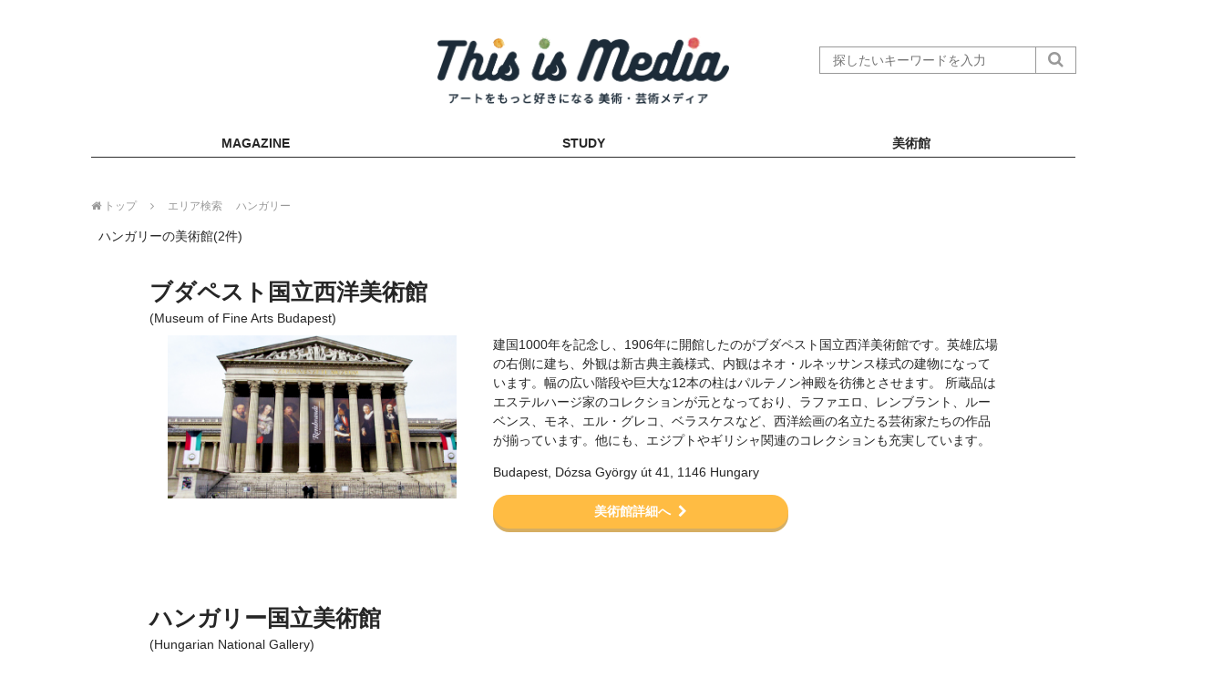

--- FILE ---
content_type: text/html; charset=UTF-8
request_url: https://media.thisisgallery.com/area/hangary
body_size: 8521
content:
<!DOCTYPE html>
<html lang="ja">
  <head>
    <meta charset="UTF-8">
    <meta name="google-site-verification" content="MYYKZQ011LOfrtofcvwCTleOMwqfCEpqx8hdmUXd0bY" />
    <meta name="viewport" content="width=device-width,user-scalable=no,maximum-scale=1" />
    <link rel="shortcut icon" href="https://media.thisisgallery.com/wp-content/themes/thisismedia/images/icon32×32.png" />
    

    	  
		

    <!--[if lt IE 9]>
    <script src="//html5shiv.googlecode.com/svn/trunk/html5.js"></script>
    <script src="//css3-mediaqueries-js.googlecode.com/svn/trunk/css3-mediaqueries.js"></script>
    <![endif]-->
    <link rel="stylesheet" href="//maxcdn.bootstrapcdn.com/font-awesome/4.7.0/css/font-awesome.min.css">

    <link rel="stylesheet" href="https://media.thisisgallery.com/wp-content/themes/thisismedia/css/sanitize.css">
    <link rel="stylesheet" href="https://media.thisisgallery.com/wp-content/themes/thisismedia/css/thisismedia.css">
    <link rel="stylesheet" href="https://media.thisisgallery.com/wp-content/themes/thisismedia/css/grid.css?">
    <link rel="stylesheet" type="text/css" href="https://media.thisisgallery.com/wp-content/themes/thisismedia/css/slick.css"/>
    <link rel="stylesheet" type="text/css" href="https://media.thisisgallery.com/wp-content/themes/thisismedia/css/slick-theme.css"/>


                   <link rel="stylesheet" href="https://media.thisisgallery.com/wp-content/themes/thisismedia/css/archive.css">
      <link rel="stylesheet" href="https://media.thisisgallery.com/wp-content/themes/thisismedia/css/exhibition.css">
    

    
		<!-- All in One SEO 4.6.4 - aioseo.com -->
		<title>全国の美術館 | thisismedia</title>
		<meta name="robots" content="max-image-preview:large" />
		<link rel="canonical" href="https://media.thisisgallery.com/area/hangary" />
		<meta name="generator" content="All in One SEO (AIOSEO) 4.6.4" />
		<meta property="og:locale" content="ja_JP" />
		<meta property="og:site_name" content="thisismedia | アートをもっと好きになる美術・芸術メディア" />
		<meta property="og:type" content="website" />
		<meta property="og:title" content="全国の美術館 | thisismedia" />
		<meta property="og:url" content="https://media.thisisgallery.com/area/hangary" />
		<meta property="fb:admins" content="204898593185554" />
		<meta property="og:image" content="https://media.thisisgallery.com/wp-content/uploads/2019/03/logotop.png" />
		<meta property="og:image:secure_url" content="https://media.thisisgallery.com/wp-content/uploads/2019/03/logotop.png" />
		<meta property="og:image:width" content="1297" />
		<meta property="og:image:height" content="309" />
		<meta name="twitter:card" content="summary_large_image" />
		<meta name="twitter:site" content="@thisisgallery" />
		<meta name="twitter:title" content="全国の美術館 | thisismedia" />
		<meta name="twitter:image" content="https://media.thisisgallery.com/wp-content/uploads/2019/03/logotop.png" />
		<script type="application/ld+json" class="aioseo-schema">
			{"@context":"https:\/\/schema.org","@graph":[{"@type":"BreadcrumbList","@id":"https:\/\/media.thisisgallery.com\/area\/hangary#breadcrumblist","itemListElement":[{"@type":"ListItem","@id":"https:\/\/media.thisisgallery.com\/#listItem","position":1,"name":"\u5bb6","item":"https:\/\/media.thisisgallery.com\/","nextItem":"https:\/\/media.thisisgallery.com\/area\/hangary#listItem"},{"@type":"ListItem","@id":"https:\/\/media.thisisgallery.com\/area\/hangary#listItem","position":2,"name":"\u5168\u56fd\u306e\u7f8e\u8853\u9928","previousItem":"https:\/\/media.thisisgallery.com\/#listItem"}]},{"@type":"CollectionPage","@id":"https:\/\/media.thisisgallery.com\/area\/hangary#collectionpage","url":"https:\/\/media.thisisgallery.com\/area\/hangary","name":"\u5168\u56fd\u306e\u7f8e\u8853\u9928 | thisismedia","inLanguage":"ja","isPartOf":{"@id":"https:\/\/media.thisisgallery.com\/#website"},"breadcrumb":{"@id":"https:\/\/media.thisisgallery.com\/area\/hangary#breadcrumblist"}},{"@type":"Organization","@id":"https:\/\/media.thisisgallery.com\/#organization","name":"thisismedia","description":"thisismedia\u306fthisisgallery\u306e\u30e1\u30c7\u30a3\u30a2\u3067\u3059\u3002","url":"https:\/\/media.thisisgallery.com\/","sameAs":["https:\/\/www.facebook.com\/thisisgallery\/","https:\/\/twitter.com\/thisisgallery"]},{"@type":"WebSite","@id":"https:\/\/media.thisisgallery.com\/#website","url":"https:\/\/media.thisisgallery.com\/","name":"thisismedia","description":"thisismedia\u306fthisisgallery\u306e\u30e1\u30c7\u30a3\u30a2\u3067\u3059\u3002","inLanguage":"ja","publisher":{"@id":"https:\/\/media.thisisgallery.com\/#organization"}}]}
		</script>
		<!-- All in One SEO -->

<link rel='dns-prefetch' href='//cdnjs.cloudflare.com' />
<link rel='dns-prefetch' href='//s.w.org' />
<link rel="alternate" type="application/rss+xml" title="thisismedia &raquo; 全国の美術館 フィード" href="https://media.thisisgallery.com/art_museum/feed/" />
		<script type="text/javascript">
			window._wpemojiSettings = {"baseUrl":"https:\/\/s.w.org\/images\/core\/emoji\/13.0.1\/72x72\/","ext":".png","svgUrl":"https:\/\/s.w.org\/images\/core\/emoji\/13.0.1\/svg\/","svgExt":".svg","source":{"concatemoji":"https:\/\/media.thisisgallery.com\/wp-includes\/js\/wp-emoji-release.min.js?ver=5.7.14"}};
			!function(e,a,t){var n,r,o,i=a.createElement("canvas"),p=i.getContext&&i.getContext("2d");function s(e,t){var a=String.fromCharCode;p.clearRect(0,0,i.width,i.height),p.fillText(a.apply(this,e),0,0);e=i.toDataURL();return p.clearRect(0,0,i.width,i.height),p.fillText(a.apply(this,t),0,0),e===i.toDataURL()}function c(e){var t=a.createElement("script");t.src=e,t.defer=t.type="text/javascript",a.getElementsByTagName("head")[0].appendChild(t)}for(o=Array("flag","emoji"),t.supports={everything:!0,everythingExceptFlag:!0},r=0;r<o.length;r++)t.supports[o[r]]=function(e){if(!p||!p.fillText)return!1;switch(p.textBaseline="top",p.font="600 32px Arial",e){case"flag":return s([127987,65039,8205,9895,65039],[127987,65039,8203,9895,65039])?!1:!s([55356,56826,55356,56819],[55356,56826,8203,55356,56819])&&!s([55356,57332,56128,56423,56128,56418,56128,56421,56128,56430,56128,56423,56128,56447],[55356,57332,8203,56128,56423,8203,56128,56418,8203,56128,56421,8203,56128,56430,8203,56128,56423,8203,56128,56447]);case"emoji":return!s([55357,56424,8205,55356,57212],[55357,56424,8203,55356,57212])}return!1}(o[r]),t.supports.everything=t.supports.everything&&t.supports[o[r]],"flag"!==o[r]&&(t.supports.everythingExceptFlag=t.supports.everythingExceptFlag&&t.supports[o[r]]);t.supports.everythingExceptFlag=t.supports.everythingExceptFlag&&!t.supports.flag,t.DOMReady=!1,t.readyCallback=function(){t.DOMReady=!0},t.supports.everything||(n=function(){t.readyCallback()},a.addEventListener?(a.addEventListener("DOMContentLoaded",n,!1),e.addEventListener("load",n,!1)):(e.attachEvent("onload",n),a.attachEvent("onreadystatechange",function(){"complete"===a.readyState&&t.readyCallback()})),(n=t.source||{}).concatemoji?c(n.concatemoji):n.wpemoji&&n.twemoji&&(c(n.twemoji),c(n.wpemoji)))}(window,document,window._wpemojiSettings);
		</script>
		<style type="text/css">
img.wp-smiley,
img.emoji {
	display: inline !important;
	border: none !important;
	box-shadow: none !important;
	height: 1em !important;
	width: 1em !important;
	margin: 0 .07em !important;
	vertical-align: -0.1em !important;
	background: none !important;
	padding: 0 !important;
}
</style>
	<link rel='stylesheet' id='wp-block-library-css'  href='https://media.thisisgallery.com/wp-includes/css/dist/block-library/style.min.css?ver=5.7.14' type='text/css' media='all' />
<style id='wp-block-library-inline-css' type='text/css'>
.has-text-align-justify{text-align:justify;}
</style>
<link rel='stylesheet' id='mediaelement-css'  href='https://media.thisisgallery.com/wp-includes/js/mediaelement/mediaelementplayer-legacy.min.css?ver=4.2.16' type='text/css' media='all' />
<link rel='stylesheet' id='wp-mediaelement-css'  href='https://media.thisisgallery.com/wp-includes/js/mediaelement/wp-mediaelement.min.css?ver=5.7.14' type='text/css' media='all' />
<link rel='stylesheet' id='pz-linkcard-css'  href='//media.thisisgallery.com/wp-content/uploads/pz-linkcard/style.css?ver=2.5.5.1' type='text/css' media='all' />
<link rel='stylesheet' id='default-icon-styles-css'  href='https://media.thisisgallery.com/wp-content/plugins/svg-vector-icon-plugin/public/../admin/css/wordpress-svg-icon-plugin-style.min.css?ver=5.7.14' type='text/css' media='all' />
<link rel='stylesheet' id='wordpress-popular-posts-css-css'  href='https://media.thisisgallery.com/wp-content/plugins/wordpress-popular-posts/assets/css/wpp.css?ver=6.4.2' type='text/css' media='all' />
<link rel='stylesheet' id='jetpack_css-css'  href='https://media.thisisgallery.com/wp-content/plugins/jetpack/css/jetpack.css?ver=10.3.2' type='text/css' media='all' />
<script type='application/json' id='wpp-json'>
{"sampling_active":0,"sampling_rate":100,"ajax_url":"https:\/\/media.thisisgallery.com\/wp-json\/wordpress-popular-posts\/v1\/popular-posts","api_url":"https:\/\/media.thisisgallery.com\/wp-json\/wordpress-popular-posts","ID":0,"token":"ed1cc51698","lang":0,"debug":0}
</script>
<script type='text/javascript' src='https://media.thisisgallery.com/wp-content/plugins/wordpress-popular-posts/assets/js/wpp.min.js?ver=6.4.2' id='wpp-js-js'></script>
<script type='text/javascript' src='https://media.thisisgallery.com/wp-includes/js/jquery/jquery.min.js?ver=3.5.1' id='jquery-core-js'></script>
<script type='text/javascript' src='https://media.thisisgallery.com/wp-includes/js/jquery/jquery-migrate.min.js?ver=3.3.2' id='jquery-migrate-js'></script>
<script type='text/javascript' src='//cdnjs.cloudflare.com/ajax/libs/jquery-easing/1.4.1/jquery.easing.min.js?ver=5.7.14' id='jquery-easing-js'></script>
<link rel="https://api.w.org/" href="https://media.thisisgallery.com/wp-json/" /><link rel="EditURI" type="application/rsd+xml" title="RSD" href="https://media.thisisgallery.com/xmlrpc.php?rsd" />
<link rel="wlwmanifest" type="application/wlwmanifest+xml" href="https://media.thisisgallery.com/wp-includes/wlwmanifest.xml" /> 
<meta name="generator" content="WordPress 5.7.14" />
            <style id="wpp-loading-animation-styles">@-webkit-keyframes bgslide{from{background-position-x:0}to{background-position-x:-200%}}@keyframes bgslide{from{background-position-x:0}to{background-position-x:-200%}}.wpp-widget-placeholder,.wpp-widget-block-placeholder,.wpp-shortcode-placeholder{margin:0 auto;width:60px;height:3px;background:#dd3737;background:linear-gradient(90deg,#dd3737 0%,#571313 10%,#dd3737 100%);background-size:200% auto;border-radius:3px;-webkit-animation:bgslide 1s infinite linear;animation:bgslide 1s infinite linear}</style>
            <style type='text/css'>img#wpstats{display:none}</style>
		<link rel="icon" href="https://media.thisisgallery.com/wp-content/uploads/2018/09/cropped-thisismedia-fabikon-32x32.png" sizes="32x32" />
<link rel="icon" href="https://media.thisisgallery.com/wp-content/uploads/2018/09/cropped-thisismedia-fabikon-192x192.png" sizes="192x192" />
<link rel="apple-touch-icon" href="https://media.thisisgallery.com/wp-content/uploads/2018/09/cropped-thisismedia-fabikon-180x180.png" />
<meta name="msapplication-TileImage" content="https://media.thisisgallery.com/wp-content/uploads/2018/09/cropped-thisismedia-fabikon-270x270.png" />

    <!-- Global site tag (gtag.js) - Google Analytics -->
         <script async src="https://www.googletagmanager.com/gtag/js?id=UA-71864634-1"></script>
     <script>
       window.dataLayer = window.dataLayer || [];
       function gtag(){dataLayer.push(arguments);}
       gtag('js', new Date());

       gtag('config', 'UA-71864634-1');
     </script>
          </head>

<body>
  <div id="container">
    <div class="area">
      <section class="ad top sp">
<a target="_blank" href="https://ordermade.thisisgallery.com/?utm_source=media&utm_medium=banner&utm_campaign=header"><img src="https://media.thisisgallery.com/wp-content/themes/thisismedia/images/side/banner_sp_basic2.jpg"></a></section>
<header id="header">
  <div class="inner container">
    <a href="https://media.thisisgallery.com/">
      <img src="https://media.thisisgallery.com/wp-content/themes/thisismedia/images/logotop.png" alt="thisismedia">    </a>
    <div class="search_form">
      <a href="#" class="search_font"><i class="fa fa-search fa-2x" aria-hidden="true"></i></a>
      <form method="get" id="search_form" class="pc" action="https://media.thisisgallery.com/">
        <input name="s" type="text" placeholder="探したいキーワードを入力" value="" >
        <input class="search fontl" type="submit" value="&#xf002;">
      </form>
    </div>
    <div class="topnavi layer-top pc">
      <nav class="container">
        <ul>
          <li>
            <a href="https://media.thisisgallery.com/category/magazine" class="fonts hover">MAGAZINE</a>
            <i class="fa fa-chevron-down icon-chevron sp" aria-hidden="true"></i>
            <ul>
              <li><a href="https://media.thisisgallery.com/category/art" class="fonts hover">アート</a></li>
              <li><a href="https://media.thisisgallery.com/category/culture" class="fonts hover">カルチャー</a></li>
              <li><a href="https://media.thisisgallery.com/category/trip" class="fonts hover">旅行・お出かけ</a></li>
              <li><a href="https://media.thisisgallery.com/category/creative" class="fonts hover">クリエイティブ・ものづくり</a></li>
              <li><a href="https://media.thisisgallery.com/category/interior" class="fonts hover">インテリア</a></li>
            </ul>
          </li>
          <li>
            <a class="fonts hover">STUDY</a>
            <i class="fa fa-chevron-down icon-chevron sp" aria-hidden="true"></i>
            <ul>
              <li><a href="https://media.thisisgallery.com/works/" class="fonts hover">作品一覧</a></li>
               <li><a href="https://media.thisisgallery.com/art_term/" class="fonts hover">美術用語一覧</a></li>
              <li><a href="https://media.thisisgallery.com/artists/" class="fonts hover">アーティスト一覧</a></li>
            </ul>
          </li>
          <li class=meseum>
           <a href="https://media.thisisgallery.com/area/" class="fonts hover pc">美術館</a>
             <ul>
              <li><a href="https://media.thisisgallery.com/area/">全国の美術館</a></li>
              <li href="#world"><a href="https://media.thisisgallery.com/area/#world">海外の美術館</a></li>
            </ul>
          </li>
          <div class="p-3 mb-5 cp sp" style="background-color: #fff border-bottom: 1px #d4d4d4">
            <a class="btn-area" href="https://media.thisisgallery.com/area">全国の美術館</a>
            <a class="btn-area2" href="https://media.thisisgallery.com/area#world" style="margin-top: 1em;">世界の美術館</a>
          </div>
        </ul>
      </nav>
    </div>
    <div class="menu sp">
      <div class="hamburger hamburger--squeeze sp">
        <span class="hamburger-box">
          <span class="hamburger-inner"></span>
        </span>
      </div>
    </div>
  </div>
</header>
      <div id="main" class="archive">
        <div class="container-art">
          <div id="breadcrumb">
            <ul>
              <li><a href="https://media.thisisgallery.com"><span><i class="fa fa-home"></i> トップ</span></a></li>
              <li><i class="fa fa-angle-right"></i></li>
              <li><a href="https://media.thisisgallery.com/area"><span> エリア検索</span></a></li>
                              <li>ハンガリー</li>
                          </ul>
          </div>
          <div class="">
            <div class="col-md-12 px-2">
              <div class="cond-head row">
                <div class="count col-12">ハンガリーの美術館(2件)</div>
              </div>
              <section class="shoplist">
                <ul class="mt-2">
                                      <li class="row justify-content-around ai-start pt-1 pb-5" >
                       <div class="col-12 list-content">
                          <div class="list-head" style="font-size: 25px">
                            <h2>ブダペスト国立西洋美術館</h2>
                          </div>
                          <div class="titleen">(Museum of Fine Arts Budapest)</div>
                       </div>
                       <div class="col-md-4 mt-2 list-images">
                            <a href="https://media.thisisgallery.com/shops/museumoffineartsbudapest"><img src="https://media.thisisgallery.com/wp-content/uploads/2018/10/379.jpg" alt="museumname"></a>
                       </div>
                       <div class="col-md-7 mt-2 list-content">
                          <div class="title">建国1000年を記念し、1906年に開館したのがブダペスト国立西洋美術館です。英雄広場の右側に建ち、外観は新古典主義様式、内観はネオ・ルネッサンス様式の建物になっています。幅の広い階段や巨大な12本の柱はパルテノン神殿を彷彿とさせます。 所蔵品はエステルハージ家のコレクションが元となっており、ラファエロ、レンブラント、ルーベンス、モネ、エル・グレコ、ベラスケスなど、西洋絵画の名立たる芸術家たちの作品が揃っています。他にも、エジプトやギリシャ関連のコレクションも充実しています。 </div>
                          <div class="title">Budapest, Dózsa György út 41, 1146 Hungary</div>
                          <div class="col-md-7" style="background-color: #fff" "border-bottom: 1px #d4d4d4" "a:hover color: #81D8D0;"><a class="btn bg-purplegrad text-center" href="https://media.thisisgallery.com/museumoffineartsbudapest" >美術館詳細へ<i class="fa fa-chevron-right ml-2" aria-hidden="true"></i></a></div>
                       </div>
                    </li>
                                      <li class="row justify-content-around ai-start pt-1 pb-5" >
                       <div class="col-12 list-content">
                          <div class="list-head" style="font-size: 25px">
                            <h2>ハンガリー国立美術館</h2>
                          </div>
                          <div class="titleen">(Hungarian National Gallery)</div>
                       </div>
                       <div class="col-md-4 mt-2 list-images">
                            <a href="https://media.thisisgallery.com/shops/hungariannationalgallery"><img src="https://media.thisisgallery.com/wp-content/uploads/2018/10/378.jpg" alt="museumname"></a>
                       </div>
                       <div class="col-md-7 mt-2 list-content">
                          <div class="title">1957年に設立された国立美術館で、ハンガリーの首都ブダペストの世界遺産、ブダ城内に位置しています。 所蔵分野はハンガリー美術全体に及び、幅広い時代の絵画や彫刻など、さまざまなジャンルを網羅するコレクションを所有しています。 19～20世紀にかけてパリなどの西欧で活躍したハンガリー出身の美術家の作品も多く、特にムンカーチ・ミハーイやポール・ラースローらによる19世紀の絵画は必見です。また、目の前をドナウ川が流れており、ブダ城とともに美しい景観を楽しむこともできます。<br /> </div>
                          <div class="title">1014 Budapest, Szent György tér 2, 1013 Hungary</div>
                          <div class="col-md-7" style="background-color: #fff" "border-bottom: 1px #d4d4d4" "a:hover color: #81D8D0;"><a class="btn bg-purplegrad text-center" href="https://media.thisisgallery.com/hungariannationalgallery" >美術館詳細へ<i class="fa fa-chevron-right ml-2" aria-hidden="true"></i></a></div>
                       </div>
                    </li>
                                  </ul>
              </section>
                          </div><!--col-md-12 px-2-->
          </div>

        </div><!-- container-art -->
      </div><!-- main -->
    </div><!-- area -->
  </div><!-- conteiner -->
      <footer id="footer">
      <div class="area-footer">
        <div class="footerimg">
          <a href="/" id="footer_logo">
            <img src="https://media.thisisgallery.com/wp-content/themes/thisismedia/images/logotop.png" alt="media" width="300" height="100">
         </a>
        </div>
        <div class="footrenavi1" >
          <ul>
            <li><p style="font-size: 15px;font-weight: 600;">MAGAZINE</p></li>
            <li><a href="https://media.thisisgallery.com/category/art" class="hover">アート</a></li>
            <li><a href="https://media.thisisgallery.com/category/culture" class="hover">カルチャー</a></li>
            <li><a href="https://media.thisisgallery.com/category/trip" class="hover">旅行・お出かけ</a></li>
            <li><a href="https://media.thisisgallery.com/category/creative" class="hover">クリエイティブ・ものづくり</a></li>
            <li><a href="https://media.thisisgallery.com/category/interior" class="hover">インテリア</a></li>
          </ul>
        </div>
        <div class="footrenavi2">
          <ul>
            <li><p style="font-size: 15px;font-weight: 600;">STUDY</p></li>
            <li><a href="https://media.thisisgallery.com/area/" class="hover pc">美術館一覧</a></li>
            <li><a href="https://media.thisisgallery.com/artists/" class="hover">アーティスト一覧</a></li>
            <li><a href="https://media.thisisgallery.com/art_term/" class="hover">美術用語一覧</a></li>
            <li><a href="https://media.thisisgallery.com/works/" class="hover">作品一覧</a></li>
             </ul>
        </div>
        <div class="footrenavi2">
          <ul>
            <li><p style="font-size: 15px;font-weight: 600; ">Information</p></li>
            <li><a href="/contact">記事作成・広告掲載</a></li>
            <li><a href="https://corporate.thisisgallery.com">運営会社</a></li>
            <li><a href="/recruit">インターン募集</a></li>
          </ul>
        </div>

      </div>
      <p class="" style="padding-top: 1em;">Copyright © thisismedia All Rights Reserved.</p>
    </footer>

      </body>
</html>
<script type='text/javascript' src='https://media.thisisgallery.com/wp-includes/js/wp-embed.min.js?ver=5.7.14' id='wp-embed-js'></script>
				<script type="text/javascript">
					jQuery.noConflict();
					(
						function ( $ ) {
							$( function () {
								$( "area[href*=\\#],a[href*=\\#]:not([href=\\#]):not([href^='\\#tab']):not([href^='\\#quicktab']):not([href^='\\#pane'])" ).click( function () {
									if ( location.pathname.replace( /^\//, '' ) == this.pathname.replace( /^\//, '' ) && location.hostname == this.hostname ) {
										var target = $( this.hash );
										target = target.length ? target : $( '[name=' + this.hash.slice( 1 ) + ']' );
										if ( target.length ) {
											$( 'html,body' ).animate( {
												scrollTop: target.offset().top - 20											},900 , 'easeInQuint' );
											return false;
										}
									}
								} );
							} );
						}
					)( jQuery );
				</script>
			<script src='https://stats.wp.com/e-202604.js' defer></script>
<script>
	_stq = window._stq || [];
	_stq.push([ 'view', {v:'ext',j:'1:10.3.2',blog:'151957236',post:'0',tz:'9',srv:'media.thisisgallery.com'} ]);
	_stq.push([ 'clickTrackerInit', '151957236', '0' ]);
</script>
<script src="https://ajax.googleapis.com/ajax/libs/jquery/3.3.1/jquery.min.js"></script>
<script src="https://media.thisisgallery.com/wp-content/themes/thisismedia/js/common.js"></script>
<script src="https://media.thisisgallery.com/wp-content/themes/thisismedia/js/footer.js"></script>
<script type="text/javascript" src="https://media.thisisgallery.com/wp-content/themes/thisismedia/js/slick.min.js"></script>
<script type="text/javascript">
  var topBtn = $('#page-top');
  topBtn.hide();
  //スクロールが100に達したらボタン表示
  $(window).scroll(function () {
    if ($(this).scrollTop() > 100 ) {
      topBtn.fadeIn('fast');
    } else {
      topBtn.fadeOut('fast');
    }
    scrollHeight = $(document).height(); //ドキュメントの高さ
    scrollPosition = $(window).height() + $(window).scrollTop(); //現在地
    footHeight = $("footer").innerHeight(); //footerの高さ（＝止めたい位置）
    if ( scrollHeight - scrollPosition  <= footHeight ) { //ドキュメントの高さと現在地の差がfooterの高さ以下になったら
        $("#page-top").css({
            "position":"absolute", //pisitionをabsolute（親：wrapperからの絶対値）に変更
            "bottom": footHeight + 70 //下からfooterの高さ + 20px上げた位置に配置
        });
    } else {
        $("#page-top").css({
            "position":"fixed", //固定表示
            "bottom": "70px" //下から20px上げた位置に
        });
    }
  });
  //スクロールしてトップ
  topBtn.click(function () {
      $('body,html').animate({
          scrollTop: 0
      }, 500);
      return false;
  });
</script>



<script type="text/javascript">
//サイドバー広告
$(function() {
  $('.slide_side').slick({
   autoplay:true,
   autoplaySpeed:5000,
   draggable: true,
   arrows: false,
  });
});

</script>
  <script type="text/javascript">
    var page_title = 'ハンガリーの美術館一覧| thisismedia';
    var page_description = 'ハンガリーの美術館一覧| thisismediaの美術館情報をご紹介。ハンガリーの美術館一覧| thisismediaの美術館の見どころやアクセス・チケット・展覧会情報など、お得な情報が満載。美術館に行く前に、開催中のイベント情報をチェックしよう。';
    console.log(page_title);
    console.log(page_description);
    $('title').html(page_title);
    $("meta[name='viewport']").after('<meta name="description" content="'+page_description+'">');
  </script>



--- FILE ---
content_type: text/css
request_url: https://media.thisisgallery.com/wp-content/themes/thisismedia/css/thisismedia.css
body_size: 10021
content:
@charset "UTF-8";

/* --------------------------------
初期設定
---------------------------------*/
* {
  border-style: none;
  -webkit-box-sizing: border-box;
  -moz-box-sizing: border-box;
  -o-box-sizing: border-box;
  -ms-box-sizing: border-box;
  box-sizing: border-box;
}
html,body {
  counter-reset: side_box;
  color: #262626;
  font-family:"游ゴシック", YuGothic, "Hiragino Kaku Gothic ProN", "Hiragino Sans","ヒラギノ角ゴ ProN W3","Hiragino Kaku Gothic ProN","メイリオ",Meiryo,sans-serif;
  /*font-family:Verdana, "Hiragino Sans", "Hiragino Kaku Gothic ProN","メイリオ",Meiryo,sans-serif;*/
  height: 100%;
  width: 100%;
}
hr {
  border-bottom: 1px solid #ccc;
}
a {
  color: #262626;
  -webkit-transition: all linear 0.2s;
  -moz-transition: all linear 0.2s;
  -o-transition: all linear 0.2s;
  -ms-transition: all linear 0.2s;
  transition: all linear 0.2s;
  text-decoration: none;
}
a.placelink:hover{/*展覧会、placeのリンク先がある場合*/
 border-bottom: 1px solid #939393;
}

.innersbook a:link,
.innersbook span:link,
span.shozou,
a.tel:link,
a.url:link,
a.relatepage,
span.workstitle,
.genre a,
a.exhibit,
a.key{
    color: #0066c0;
    border-bottom: 1px solid;
}

a:hover {
  color: #81D8D0;
}
::selection {
  color: #262626;
}
li {
  list-style: none;
}
img {
  height: auto;
  max-width: 100%;
}
img.thumbnail {
  display: block;
  margin: 0 auto;
}
blockquote {
  background-color: #f8f8f8;
  padding: 1.5em 1em 0.5em;
  position: relative;
  border: 3px solid #f8f8f8;
  margin: 1.5em 0em;
}
blockquote:before {
  content: "“";
  font-size: 400%;
  line-height: 1em;
  font-family: "ＭＳ Ｐゴシック",sans-serif;
  color: #999;
  position: absolute;
  left: 0;
  top: 0;
}
iframe {
  width: 100%;
}
.sp,.d-none {
  display: none;
}
.text-align-center {
  text-align: center;
}


/* --------------------------------
font
---------------------------------*/
.fontll {
  font-size: 20px!important;
}
.fontl {
  font-size: 18px!important;
}
.fontm {
  font-size: 16px!important;
}
.fonts {
  font-size: 14px!important;
}
.fontss {
  font-size: 12px!important;
}
.bold,
.fw-bold {
  font-weight: bold;
}

/* --------------------------------
共通
---------------------------------*/
.area {
  margin: 0 auto;
  max-width: 1080px;
  width: 100%;
}
.area.museum {
  display: flow-root;
}
#container {
  font-size: 14px;
 /* max-width: 1360px;*/
  margin: 0 auto;
}
.clear {
  clear: both;
}
.hover:hover {
  opacity: 0.8;
}
.block {
  display: block;
}
.cover {
  background-size: cover;
  background-position: center center;
  width: 100%;
}
.contain {
  background-size: contain;
  background-position: center center;
  width: 100%;
}
/* タグ */
.content_tag {
  display: inline-block;
}
.tag {
  border: solid 1px #ccc;
  border-radius: 3px;
  color: #666;
  display: inline-block;
  float: left;
  padding: 0.2em 0.5em;
  line-height: 180%;
  margin: 0.3em 0.6em 0.3em 0;
}
.tag:hover {
  background-color: #eee;
}
h1.entry-title {
  margin: 0.5em 0;
  font-size: 24px;
  display: inline-block;
}
.content_left #main_content h2 {
  border-left: 13px solid #81D8D0;
  background-color: #ffffff;
  font-size: 17px;
  padding: .4em .5em;
  margin: 1em 0 0.5em;
}
h2.article,
.article{
  border-left: 7px solid #81D8D0;
  background-color: #fff;
  font-size: 16px;
  padding: 0.5em 1em;
  margin: 1em 0 1.5em;
}
/* --------------------------------
ヘッダー
---------------------------------*/
section.ad.top {
  position: relative;
  height: auto;
  top: 0px;
}
.ad.top div {
  background-size: 100% 100%;
  margin: 0 auto;
  position: fixed;
  top: 0;
  z-index: -1;
}
header#header {
  padding: 38px 0 30px;
  position: relative;
  background-color: #fff;
}
header#header .inner img {
  display: block;
  width: 320px;
  margin: auto;
}
header form#search_form {
  position: absolute;
  width: 40%;
  top: 25%;
  right: -14%;
}
header input[type="text"] {
  border: solid 1px #999;
  float: left;
  height: 30px;
  padding: 0 1em;
  width: 55%;
  vertical-align: top;
}
header #search_form input[type="submit"] {
  border: solid 1px #999;
  border-left: initial;
  color: #999;
  font-family: FontAwesome;
  padding: 0em 3%;
  vertical-align: top ;
  height: 30px;
}
header#header .search_font {
  display: none;
}
header#header .search_font:hover {
  color: #262626;
}

.topnavi.layer-top {
  margin-top: 1.5em;
}
nav > ul > li > a {
  border-bottom: 1px solid #2d2d2d ;
}
header nav ul {
  display: flex ;
  justify-content:space-around;
}
header nav ul li {
  width: 35%;
  position: relative;
  text-align: center ;
  background-color: #fff;
}
nav > ul > li:hover {
  -webkit-transition: .2s ease;
  transition: .2s ease;
}
 nav > ul > li:hover > ul {
  visibility: visible;
}
header nav ul li a {
  display: block;
  padding: 15px 0 8px;
  font-size: 0.82rem;
  font-weight: lighter;
  text-decoration: none;
  line-height: 1;
  font-weight: 600;
}
header nav ul li ul {
  position:absolute;
  width: 100%;
  visibility: hidden;
  z-index: 9999;
}
nav > ul > li >ul{
  display: block;
  flex-direction:column;
}
header nav ul li ul li {
  position: relative;
  width: 100%;
  border-left: solid 1px #7c7c7c;
  border-bottom: solid 1px #7c7c7c;
  border-right: solid 1px #7c7c7c;

}
header nav ul li ul li a {
   text-align: center;
   background-color: #fff;
}
/*黄色にホバー*/
header nav ul li:hover > a{
  background-color: #fffb44;
  color: #000;
  opacity: 0.8;
}
/*黄色にホバー*/
header nav ul li a:hover{
  background-color: #fffb44;
  color: #000;
}


/*------  全国の美術館  ------*/
.headright {
  position: absolute;
  right: 0;
  top: 2em;
}
.btn-area {
  display:block;
  width: 100%;
  font-weight: bold;
  padding: .7rem 1.5rem;
  text-decoration: none;
  text-align: center;
  border: 1px solid #EB6875;
  border-radius: 3px;
  color: #EB6875;
  transition: .2s;
  cursor: pointer;
}
.btn-area2 {
  display: block;
  width: 100%;
  font-weight: bold;
  padding: .7rem 1.5rem;
  text-decoration: none;
  text-align: center;
  border: 1px solid #688feb;
  border-radius: 3px;
  color: #688feb;
  transition: .2s;
  cursor: pointer;
}
.btn-area:hover {
  background-color: #ff8490;
  color: #fff;
}
.p-3 {
  padding: 1rem;
}
.mb-5,
.my-5 {
  margin-bottom: 3rem;
}


/*------  humbergar  ------*/

@media screen and (min-width:768px) {
  #nav-open {
    display:none;
  }
}
/*-------- close  -----------*/
.hamburger {
     height: 100%;
    padding: 23px 15px;
    display: inline-block;
    cursor: pointer;
    transition-property: opacity, filter;
    transition-duration: 0.15s;
    transition-timing-function: linear;
    font: inherit;
    color: inherit;
    text-transform: none;
    background-color: transparent;
    border: 0;
    margin: 0;
    overflow: visible;
}
.hamburger-box {
    width: 26px;
    height: 14px;
    display: inline-block;
    position: relative;
}
}
.hamburger-inner {
  display: block;
  top: 50%;
  margin-top: 2px;
}


/*擬似要素・上下*/
.hamburger-inner,
.hamburger-inner::before,
.hamburger-inner::after {
  width: 25px;
  height: 4px;
  background-color: #212020;
  border-radius: 20px;
  position: absolute;
  transition-property: transform;
  transition-duration: 0.15s;
  transition-timing-function: ease;
  margin-bottom: -1px;
  margin-top: -0.5px;
  border-radius: 3px;
}
.hamburger-inner::before,
.hamburger-inner::after {
  content: "";
  display: block;
}
.hamburger-inner::before {
  top: -7px;
}
.hamburger-inner::after {
  bottom: -7px;
}
.hamburger--squeeze .hamburger-inner {
  transition-duration: 0.075s;
  transition-timing-function: cubic-bezier(0.55, 0.055, 0.675, 0.19);
}
.hamburger--squeeze .hamburger-inner::before {
  transition: top 0.075s 0.12s ease, opacity 0.075s ease;
}
.hamburger--squeeze .hamburger-inner::after {
  transition: bottom 0.075s 0.12s ease, transform 0.075s cubic-bezier(0.55, 0.055, 0.675, 0.19);
}

/*------ close × ----------*/
.hamburger--squeeze.is-active .hamburger-inner {
  transform: rotate(45deg);
  transition-delay: 0.12s;
  transition-timing-function: cubic-bezier(0.215, 0.61, 0.355, 1);
}
.hamburger--squeeze.is-active .hamburger-inner::before {
  top: 0;
  opacity: 0;
  transition: top 0.075s ease, opacity 0.075s 0.12s ease;
}
.hamburger--squeeze.is-active .hamburger-inner::after {
  bottom: 0;
  transform: rotate(-90deg);
  transition: bottom 0.075s ease, transform 0.075s 0.12s cubic-bezier(0.215, 0.61, 0.355, 1);
}

/* --------------------------------
　area ページ
---------------------------------*/
.areapref{
  display: block;
  widows: 45%;
}

/* --------------------------------
breadcrumb
---------------------------------*/
#breadcrumb {
  margin: 1em 0;
  padding: 0;
}
#breadcrumb ul {
  font-size: 12px;
  list-style:none;
}
#breadcrumb ul li {
  color: #999;
  display: inline-block;
  padding-right: 1em;
}
#breadcrumb span {
  color: #999;
}
#breadcrumb span:hover {
  color: #81D8D0;
}

/* --------------------------------
pickup
---------------------------------*/
.pickup_box1 .cover,
.pickup_box2 .cover,
.pickup_box3 .cover,
.pickup_box4 .cover,
.pickup_box5 .cover {
  border: initial;
}
.pickup_box1,
.pickup_box2 {
  color: #fff;
  position: relative;
  float: left;
  width: 50%;
}
.pickup_box1:hover,
.pickup_box2:hover {
  color: #81D8D0;
}
.pickup_box3,
.pickup_box4,
.pickup_box5 {
  position: relative;
  float: left;
  margin-bottom: 7em;
  width: 33.33%;
}
.pickup_box1 span,
.pickup_box2 span {
  background-color: #d7003a;
  color: #fff;
  position: absolute;
  top: 0;
  right: 0;
  padding: 0.5em;
  font-size: 13px;
}
.pickup_box3 span,
.pickup_box4 span,
.pickup_box5 span {
  background-color: #d7003a;
  color: #fff;
  position: absolute;
  bottom: 0;
  right: 0;
  padding: 0.5em;
  font-size: 13px;
}
.pickup_box1 h2,
.pickup_box2 h2 {
  background-color: rgba(38,38,38,0.8);
  height: 100px;
  padding: 1em;
  position: absolute;
  bottom: 0;
  width: 100%;
}
.pickup_box3 h2,
.pickup_box4 h2,
.pickup_box5 h2 {
  position: absolute;
}
.pickup_box1 h2:hover,
.pickup_box2 h2:hover {
  color: #81D8D0;
}
.pickup_box3 h2,
.pickup_box4 h2,
.pickup_box5 h2 {
  padding: 0.5em 0.3em;
}
@media screen and (max-width:768px) {
  .pickup {
  margin-top: 0px!important;
  background-color: #fff;
  }
}
/* --------------------------------
list_area
---------------------------------*/
.list_area {
  margin-bottom: 1.5em;
  border-bottom: 1px solid #eee;
  padding-bottom: 1.5em;
}
.list_left {
  float: left;
  position: relative;
  width: 27%;
}
.list_left span {
  background-color: #d7003a;
  color: #fff;
  font-size: 10px!important;
  position: absolute;
  top: 0;
  left: 0;
  padding: 0.4em;
}
p.quotation_text,
p.quotation_text a {
  color: #b8b7b7;
}
p.quotation_text a:hover {
  color: #81D8D0;
}
.list_right {
  float: right;
  width: 70%;
}
.list_right p {
  color: #999;
  margin-top: 1em!important;
  line-height: initial!important;
}

#content .content_left,
#content .content_right {
  padding: 0 1em;
}
.content_left {
  float: left;
  width: 65%;
}
.content_left.top {
  margin-top: 2em;
}
.content_right {
  float: right;
  padding: 0 1em;
  text-align: left;
  width: 32%;
}
#home .content_right {
  margin-top: 2em;
}
.content_left #main_content h3 {
  border-bottom: 3px solid #81D8D0;
  font-weight: bold;
  font-size: 17px;
  margin: 0.5em 0 1em;
}
.content_left p {
  line-height: 2em;
  margin: .5em 0;
  word-wrap: break-word;
}
.keyword {
  padding-bottom: 1em;
}
.single_category {
  background-color: #d7003a;
  color: #fff!important;
  display: block;
  font-weight: bold;
  float: right;
  line-height: 1.8em;
  padding: 0 1em;
}
.single_category:hover {
  opacity: 0.8;
}
.content_date {
  color: #b8b7b7;
  margin-bottom: .5em;
  text-align: left;
}

/* --------------------------------
sidebar gallery
---------------------------------*/
.side_gallery p.text-center {
  font-weight: 800;
  font-size: 16px;
  font-family: "メイリオ", "Meiryo", "ヒラギノ角ゴ Pro W3", "Hiragino Kaku Gothic Pro", "ＭＳ Ｐゴシック", sans-serif;
  margin-bottom: .5em;
}

/*slick ロード時の一瞬縦並びを非表示*/
ul.slide_side{
  opacity: 0;
  transition: opacity .3s linear;
}
ul.slide_side.slick-initialized{
  opacity: 1;
}

ul.slide_side {
  width: 290px;
  border: 2px solid #000;
  padding: 30px 0px 10px;
  display: block;
  margin: auto;
}
ul.slide_side a:hover {
  opacity: .7;
}
ul.slide_side li {
  padding: 0 2em;
  position: relative;
  min-height: 400px;
  max-height: 400px;
}
ul.slide_side img {
  width: auto;
  height: 240px;
  margin: 0 auto 1.5em;
  box-shadow: 12px 10px 9px #e0dddd;
}
ul.slide_side p {
  font-weight: 700;
  color: #6e6e6e;
  font-size: .95em;
}
.btn_shop {
  text-align: left;
  margin: 1em 0;
  background-color: red;
  padding: .65em;
  color: #fff;
  position: absolute;
  width: 260px;
  left: 15px;
  bottom: 0px;
  font-size: 1rem;
}
.hy {
  border-bottom: 1px solid #cecece;
}
/*広告が画像の場合*/
li.side_gallery_img {
  margin: 2em 0;
  padding-bottom: 2em;
  border-bottom: 1px solid #cecece;
}
li.side_gallery_img img {
  height: 460px;
}

/*ジャンルで探す*/
p.genre_head {
  text-align: left;
  font-weight: 600;
  font-size: 16px;
  font-family: "メイリオ", "Meiryo", "ヒラギノ角ゴ Pro W3", "Hiragino Kaku Gothic Pro", "ＭＳ Ｐゴシック", sans-serif;
  margin-bottom: .5em;
}
.genre {
  display: flex;
  flex-wrap: wrap;
}
.genre li {
  width: 45%;
  min-height: 150px;
  margin: .5em .5em;
}
.genre li a {
  position: relative;
  display: block;
  width: 100%;
  height: auto;
  border: unset;
  height: 150px;
  width: 150px;
}
.genre li img {
  border-radius: 15px;
  filter: brightness(90%);
  opacity: .8;
  height: 150px;
  width: 150px;
}
.genre.color li img {
  border-radius: 50%;
}
.genre li img::before {
  content: '';
  position: absolute;
  top: 0;
  right: 0;
  left: 0;
  bottom: 0;
  background-color: rgba(0,0,0,0.4);
}
.genre li span {
  position: absolute;
  top: 50%;
  left: 50%;
  transform: translate(-50%, -50%);
  font-size: 18px;
  white-space: nowrap;
  color: #fff;
  text-align: center;
  font-weight: 600;
  font-family: "メイリオ", "Meiryo", "ヒラギノ角ゴ Pro W3", "Hiragino Kaku Gothic Pro", "ＭＳ Ｐゴシック", sans-serif;
}
@media screen and (max-width: 768px) {
  .genre li {
    min-height: 160px;
  }
  .genre li a {
    height: 160px;
    width: 160px;
  }
  .genre li img {
    height: 160px;
    width: 160px;
  }
}


/* --------------------------------
sns
---------------------------------*/
ul.social {
  padding: 1em 0;
}
.fa-hatena:before {
  content:"B!";
  font-family: Verdana;
  font-weight: bold
}
.social .fa-facebook,
.social .fa-twitter,
.social .fa-hatena,
.social .fa-line {
  color: #fff;
  float: left;
  line-height: 40px;
  height: 40px;
  text-align: center;
  width: 25%;
}
.social .fa-facebook {
  background-color: #3b5998;
}
.social .fa-twitter {
  background-color: #55acee;
}
.social .fa-hatena {
  background-color: #0083d1;
}
.social .fa-line {
  background-color: #00c300;
  background-image: url(../images/line.png);
  background-position: center center;
  background-size: 25px;
  display: block;
  float: left;
  height: 40px;
}
table {
  border-collapse: initial;
  font-weight: bold;
  text-align: center;
  width: 100%;
  margin: 2em 0;
}
th {
  border-right: 1px solid #ccc;
  border-bottom: 1px solid #ccc;
  border-top: 1px solid #ccc;
  background-color: #81D8D0;
  color: #fff;
  font-size: 14px;
  padding: 0 1em;
  height: 45px;
  width: 20%;
}
td {
  border-right: 1px solid #ccc;
  border-bottom: 1px solid #ccc;
  font-size: 12px;
}
th:nth-of-type(1) {
  border-top: initial;
}
td:nth-of-type(1) {
  border-left: 1px solid #ccc;
  background-color: #efefef;
}
tr {
  font-size: 16px;
  height: 45px;
  width: 20%;
}
.th_hidden {
  background-color: #fff;
}
.salon_area_box {
  margin-bottom: 3em;
}
.salon_area_box p {
  font-weight: bold;
}
.lp_banner {
  margin-top: 1em;
}
.lp_banner_left {
  float: left;
  margin-bottom: 1em;
  width: 50%;
}
.lp_banner_right {
  float: right;
  width: 49%;
}
.fee_left {
  border-top: 1px solid #eee;
  border-right: 1px solid #eee;
  border-bottom: 1px solid #eee;
  float: left;
  height: 40px;
  line-height: 40px;
  text-align: center;
  width: 30%;
}
.fee_left:nth-of-type(1),
.fee_right:nth-of-type(2) {
  border-bottom: initial;
}
.lp_banner_right p {
  text-align: left;
}
.fee_right {
  border-top: 1px solid #eee;
  border-bottom: 1px solid #eee;
  float: left;
  height: 40px;
  line-height: 40px;
  text-align: center;
  width: 70%;
}
.number {
  margin-top: 1em;
}
.number span {
  background-color: #fd779a;
  border-radius: 50%;
  color: #fff;
  display: inline-block;
  float: left;
  line-height: 40px;
  text-align: center;
  height: 40px;
  width: 40px;
}
.number p {
  display: inline-block;
  margin: initial;
  margin-left: 1em;
  padding-top: 0.7em;
  line-height: initial;
}
.number:after {
  content: "";
  clear: both;
  display: block;
}

.page {
  margin-bottom: 3em;
  margin-top: 6em;
}
.page p {
  line-height: 2em;
  margin: 1em 0;
}
.datumo_ad {
  text-align: center;
  margin: 1em 0;
}
.datumo_ad a {
  display: inline-block;
  position: relative;
  width: 293px;
  margin: 0 auto;
}
.datumo_ad span {
  color: #fff;
  position: absolute;
  top: 0;
  left: 0;
  width: 293px;
  height: 85px;
  line-height: 85px;
  background: rgba(0,0,0,0.5);
}
.datumo_ad span:hover {
  background: rgba(255,255,255,0.5);
  color: #262626;
  font-weight: bold;
}
.datumo_ad img {
  height: 85px;
}
.adButton {
  padding: 0.5em 0;
}
.adButton a {
  background-color: #81D8D0;
  border-radius: 10px;
  color: #fff;
  display: block;
  font-size: 14px;
  font-weight: bold;
  overflow: hidden;
  padding: 1em;
  position: relative;
  text-decoration: none;
  text-align: center;
  white-space: nowrap;
  margin: 1em 0;
}
.adButton a:hover {
  background-color: #ff0543;
}
/* ページナビゲーション */
.yutopro_pagenavi {
  clear: both;
  padding: .5em 0;
  line-height: 1.6em;
  margin-bottom: .5em;
  text-align: center;
}
.yutopro_pagenavi .current {
  color: #fff;
  padding: 0.4em 0;
  background: #81D8D0;
}
.yutopro_pagenavi span,
.yutopro_pagenavi a {
  background-color: #f0f0f0;
  border: solid 1px #000;
  color: #000;
  display: inline-block;
  margin: 0.1em 0.2em 0.1em 0;
  padding: 0.4em 0;
  width: 10%;
}
.yutopro_pagenavi a:hover {
  background-color: #81D8D0;
  color: #fff;
}
.page_navs {
  border-top: solid 1px #ccc;
  border-bottom: solid 1px #ccc;
  margin: 2em 0;
  padding: 2em 1em;
}
.page_navs li {
  margin: 1em 0;
}
.page_navs li a {
  color: #333;
  font-size: 12px;
  padding-left: .5em;
  text-decoration: none;
}
.page_navs li:first-of-type {
  margin-bottom: .5em;
}
.page_navs li a:before {
  content: "▼";
}


.popular .list_left {
  position: relative;
  width: 40%;
}
.popular .list_right {
  width: 57%;
}
.popular .list_area h3 {
  font-size: 13px!important;
}

/* --------------------------------
footer
---------------------------------*/
footer#footer {
  background-color: #f5f5f5;
  width: 100%;
  padding: 2em 1em 1em;
  text-align: center;
  font-family: -apple-system,BlinkMacSystemFont,"Helvetica Neue",YuGothic,'Yu Gothic',Verdana,Meiryo,sans-serif;
}
.area-footer {
  margin: 0 auto;
  max-width: 680px;
  width: 100%;
  height: 230px;
}
.footerimg {
  margin-left: 6em;
  margin-bottom: 1em;
  margin-left: 0px;
  display: -webkit-box;
}
.footrenavi1,.footrenavi2 {
  float: left;
  list-style: none;
  width: 30%;
  margin-bottom: 1em;
}
#footer ul {
  width: 100%;
  margin: 1em 0;
}
#footer li{
  text-align: left;
  font-size: 13px;
  margin: 0em 0;
}
#footer p{
  font-size: 8px ;
  color: #696969;
}

/*トップへ戻るボタン*/
#page-top {
  position: fixed;
  bottom:10px;
  right:35%;
  display:block;
  font-size: 77%;
  background-color:rgba(128, 124, 124, 0.5);
  color:#fff;
  text-decoration:none;
  font-weight:bold;
  font-size:11px;
  width:60px;
  height:60px;
  text-align:center;
  line-height:22px;
  border-radius:30px;
  padding-top:30px;
  box-sizing:border-box;

}
#page-top:before {
  content:'\25B2';
  position:absolute;
  top:10px;
  left:0;
  width:100%;
  text-align:center;
  font-size:20px;
}
#page-top a {
  color:#fff;
}
#page-top a:hover {
  text-decoration: none;
  background-color:rgba(128, 124, 124, 0.5);
}
@media screen and (max-width: 768px) {
  footer#footer {
    padding: 0em 1em 2em;
  }
  .area footer {
    padding:0;
    margin: 0;
    width: 100%
  }
  .area-footer {
    height: 400px;
    margin-bottom: 2em;
  }
  .footerimg {
    padding: 2em 0 1em 1em;
    max-width: 180px;
    margin: 0
  }
  .footrenavi1,.footrenavi2 {
    width: 100%;
    margin: 0 1em;
  }
  #copyright {
    padding: 1em;
    width: 100%
  }
  #footer a {
    font-size: 14px
  }
  #footer ul {
    width: 100%;
    margin: 4px 0;
  }
  #page-top {
    right: 10px;
  }
}

/* --------------------------------
お問い合わせ
---------------------------------*/
.contact {
  text-align: center;
}
.mailform-p {
  margin-top: 1em;
}
input.wpcf7-form-control.wpcf7-text.wpcf7-validates-as-required,
input.wpcf7-form-control.wpcf7-text,
textarea.wpcf7-form-control.wpcf7-textarea,
select.wpcf7-form-control.wpcf7-select {
  border: 1px solid #eee;
  width: 50%;
}
input.wpcf7-form-control.wpcf7-text.wpcf7-validates-as-required,
input.wpcf7-form-control.wpcf7-text,
select.wpcf7-form-control.wpcf7-select {
  border: 1px solid #cccccc;
  border-radius: 2px;
  height: 40px;
}
textarea.wpcf7-form-control.wpcf7-textarea {
  border: 1px solid #cccccc;
  border-radius: 2px;
  height: 240px;
}
input.wpcf7-form-control.wpcf7-submit {
  background-color: #81D8D0;
  box-shadow: 0 25px 40px -20px #81D8D0;
  box-sizing: border-box;
  cursor: pointer;
  color: #fff;
  display: block;
  font-size: 18px;
  height: 90px;
  margin: 2em auto;
  text-align: center;
  transition: box-shadow .4s;
  width: 50%;
}
span.wpcf7-not-valid-tip {
  clear: both!important;
  display: block!important;
  color: red!important;
}

.popular .list_left:before {
  counter-increment:side_box;
  content:counter(side_box);
  background-color: #d7003a;
  color: #fff;
  font-size: 14px;
  line-height: 1;
  padding: 4px 8px;
  position: absolute;
  left: 0;
  top: 0;
  z-index: 1;
}

.wp-caption {
  width: 100%!important;
}

/* --------------------------------
カスタムフィールド
---------------------------------*/
.row{
  margin: 0 auto;
  max-width: 1080px;
  width: 100%;
  word-wrap: break-word;
}
tr:nth-of-type(1) td {
  border-top: 1px solid #ccc;
}
.headcont {
  height: 100%;
}
.headlogo {
  margin: 0 auto;
  padding-top: 6px;
}
.headlogo img {
  height: 60px;
}
.headbtn {
  line-height: 1;
}
.headbtn a {
  position: relative;
  display: inline-block;
  padding: 0.3em 0.4em;
  text-decoration: none;
  color: #FFF;
  background: linear-gradient( #fd6eff, #ae5cff );
  border-bottom: solid 1px #aa6ec5;
  border-radius: 4px;
  box-shadow: inset 0 2px 0 rgba(255,255,255,0.2), 0 2px 2px rgba(0, 0, 0, 0.19);
  font-size: .6rem;
}
.col-12 {
  -webkit-box-flex: 0;
  -webkit-flex: 0 0 100%;
  -ms-flex: 0 0 100%;
  flex: 0 0 100%;
  max-width: 50%;
}
.col-md-4 img {
  max-height: 300px !important;
}

section.shoplist {
    padding: 0 3em;
}
@media screen and (max-width: 648px) {
  .shoplist {
    padding: 0!important;
  }
}
.shoplist li{
  padding: 0 1em;
  margin-top: 2em;
}


.text-center {
  text-align: center!important;
}
.text-right {
  text-align: right!important;
}
.text-left {
  text-align: left!important;
}

.flort-right {
  float: right;
}


a.btn.bg-purplegrad.text-center {
  text-decoration: none;
  display: block;
  color: #fff;
  border-radius: 25px;
  background-color: rgb(255, 188, 67);
  box-shadow: 0px 4px 0 rgb(214, 174, 98);
  padding: 8px;
  transition: 0.2s all ease 0s;
}
a.btn.bg-purplegrad.text-center:hover{
  background-color: #ffae17;
  box-shadow: none;
  transform: translate3d(0, 3px, 0);
  color:#f9f3ec;
}

.btn { /*美術館詳細へボタン*/
  display: block;
  width: 100%;
  font-weight: bold;
  padding: 0.7rem 0.5rem;
  text-decoration: none;
  text-align: center;
  color: #FFF;
  /* border: 1px solid transparent; */
  border-radius: 13px;
  box-shadow: 0 -2px rgba(0,0,0,.1) inset;
  -moz-box-shadow: 0 -2px rgba(0,0,0,.1) inset;
  -webkit-box-shadow: 0 -2px rgba(0,0,0,.1) inset;
  -o-box-shadow: 0 -2px rgba(0,0,0,.1) inset;
  transition: .4s;
  cursor: pointer;
  margin-top: 1em;
}
.title {
  margin-bottom: 1em;
}

/* --------------------------------
ボタン　line@
---------------------------------*/
a.btn_line {
  margin: 1em 0;
  padding: .6em;
  background-color: #09b53b;
  letter-spacing: .1em;
  border-radius: 0;
  font-size: 1rem;
}
/*  CV button animation Reflection キラキラボタン  */
.is-reflection {
  position: relative;
}
.is-reflection a,
.is-reflection button,
.btn_red {
  overflow: hidden;
  position: relative;
}
.is-reflection a:after,
.is-reflection button:after,
.btn_red:after {
  -moz-animation: is-reflection 3s ease-in-out infinite;
  -moz-transform: rotate(45deg);
  -ms-animation: is-reflection 3s ease-in-out infinite;
  -ms-transform: rotate(45deg);
  -o-animation: is-reflection 3s ease-in-out infinite;
  -o-transform: rotate(45deg);
  -webkit-animation: is-reflection 3s ease-in-out infinite;
  -webkit-transform: rotate(45deg);
  animation: is-reflection 3s ease-in-out infinite;
  background-color: #fff;
  content: " ";
  height: 100%;
  left: 0;
  opacity: 0;
  position: absolute;
  top: -180px;
  transform: rotate(45deg);
  width: 30px;
}

.is-reflection +.is-reflection a:after,
.is-reflection +.is-reflection button:after,
.btn_red + .btn_red:after {
  -webkit-animation-delay: 0s;
  animation-delay: 0s;
}

@keyframes is-reflection {
  0% {
    -webkit-transform: scale(0) rotate(45deg);
    transform: scale(0) rotate(45deg);
    opacity: 0;
  }
  80% {
    -webkit-transform: scale(0) rotate(45deg);
    transform: scale(0) rotate(45deg);
    opacity: .5;
  }
  81% {
    -webkit-transform: scale(4) rotate(45deg);
    transform: scale(4) rotate(45deg);
    opacity: 1;
  }
  100% {
    -webkit-transform: scale(50) rotate(45deg);
    transform: scale(50) rotate(45deg);
    opacity: 0;
  }
}

@-webkit-keyframes is-reflection {
  0% {
    -webkit-transform: scale(0) rotate(45deg);
    opacity: 0;
  }
  80% {
    -webkit-transform: scale(0) rotate(45deg);
    opacity: .5;
  }
  81% {
    -webkit-transform: scale(4) rotate(45deg);
    opacity: 1;
  }
  100% {
    -webkit-transform: scale(50) rotate(45deg);
    opacity: 0;
  }
}
/*  CV button animation   */
@keyframes is-round{
  0%{transform:scale(.95); opacity:1}
  90%{opacity:.1}to{transform:scale(1.2,1.5); opacity:0}
}




/* --------------------------------
スマホ対応
---------------------------------*/
@media screen and (max-width: 768px) {
  .pc {
    display: none!important;
  }
  .sp{
    display: block!important;
  }
  h2.bar {
    padding: 0.5em 0 0.5em 0.5em;
    margin: 1em 0;
  }
  #container {
   /* overflow: hidden;*/
  }
  /* --------------------------------
  header
  ---------------------------------*/
 * html.opennav {
  overflow : hidden;
  /*height : 100%;*/
  }
  header {
    position: relative;
    top:0;
    width: 100%
    hidden:50px;
  }
  header#header {
    box-shadow: 0 1px 1px rgba(0,0,0,0.4);
    height: 55px;
    padding-top: 0em;
    /*top: 104px;*/
    width: 100%;
    z-index: 999;
    margin-bottom: 0;
  }
  header#header.fixed {
    position: fixed;
    top: 0;
    left: 0;
  }
   header#header nav {
    position: relative;
    top: 0px;
    padding:0;
  }

  header form#search_form {
    background-color: #f9f9f9;
    float: none;
    padding: 1em;
    top: 50px;
    width: 100%;
    z-index: 110;
  }
  header input[type="text"] {
    width: 100%;
    border: 1px solid #CCC;
    background-color: #fff;
  }
  header #search_form input[type="submit"] {
    float: right;
    background-color: #fff;
    border: 1px solid #CCC;
    margin: 1em 0 0;
    padding: 0.25em 3em;
  }
  header#header a,
  header#header a h1 {
    display: flex;
    align-items: center;
    justify-content: center;
    height: 55px;
  }
  header#header .inner img {
    width: 140px;
  }
  #header #search_form {
    display: none;
    left: 0;
  }
  header#header .search_font {
    display: block;
    font-size: 12.5px;
    position: absolute;
    left: 2em;
    top: 1.1em;
    color: #2b2b2b;
  }
  header .menu{
  position: absolute;
  top: 0;
  right: 0;
  height: 100%;
  display: inline-block;
  vertical-align: top;
  }
  header nav ul {
    display: block;
  }
  .sp_nav{
  background-color: #fff;
  height: 100%;
  position: fixed;
  overflow: hidden;
  overflow-y: scroll;
  right: -100%;
  top: 50px;
  width: 100%;
  z-index: 2
  }
  .topnavi.layer-top {
    position: absolute;
    top: 50px;
    left: 0;
    width: 100%;
    margin-top: unset;
    background-color: #fff;
  }
  .icon-chevron {
    position: absolute;
    top: 20px;
    right: 8px;
    width: 50px;
    height: 50px;
    font-size: 1.5rem;
    cursor: pointer;
    font-style: #f9f9f9;
   }
  header nav {
   border-bottom: none;
   overflow-y: scroll;
   height: calc(100vh - 4.4rem + 1px);
   margin: 0;
  }
  header nav  > ul > li {
    display: block;
    width: 100%;
 }
  header nav ul li a {
    border-bottom: 1px solid #d4d4d4;
    color: #4c4c4c;
    display: block;
    font-weight: bold;
    font-size: 13px;
    padding: 0 1em;
    height: 75px;
    line-height: 75px;
    letter-spacing: 0.2em;
    text-align: left;
    width: 100%;
  }
  header nav ul li:hover a{
  background-color: #fff;
  }

  header nav ul li ul li a {
   text-align: left;
   background-color: #eee !important;
  }
  header nav ul li ul{
    display: none;
  }
  /*----nav ul ulが固定されずスクロールするように----
  nav > ul > li:hover > ul {
    position: relative;
　}

  /* --------------------------------
  pickup
  ---------------------------------*/
  .pickup{
    margin-top: 80px;
  }

  .pickup_box1 {
    float: none;
    width: 100%;
    /*margin-top: 50px;*/
  }
  .pickup_box2 img,
  .pickup_box3 img,
  .pickup_box4 img,
  .pickup_box5 img {
    margin-left: 3%;
    margin-top: 1em;
    width: 37%;
  }
  .pickup_box1 h2 {
    font-size: 16px!important;
    height: auto;
    padding: 0.5em;
  }
  .pickup_box2 h2,
  .pickup_box3 h2,
  .pickup_box4 h2,
  .pickup_box5 h2 {
    background-color: initial;
    color: initial;
    font-size: 13px!important;
    height: auto;
    margin-top: 0.7em;
    padding: 0.5em;
    position: initial;
    float: right;
    width: 58%;
  }
  .pickup_box2 span,
  .pickup_box3 span,
  .pickup_box4 span,
  .pickup_box5 span {
    bottom: 2.1em;
    top: initial;
    right: 60%;
    padding: 0.4em;
    font-size: 10px;
  }
  .pickup_box2,
  .pickup_box3,
  .pickup_box4,
  .pickup_box5 {
    border-bottom: 1px solid #eee;
    padding-bottom: 1.5em;
    margin-bottom: 0;
    float: none;
    width: 100%;
  }

  /* --------------------------------
  list_area
  ---------------------------------*/
  .content_left {
    float: none;
    margin-top: 50px;
    width: 100%;
    padding: 0 1em 1em;
    background-color: #fff;
  }
  .content_right {
    float: none;
    width: 100%;
    background-color: #fff;
  }
  #content .content_left, #content .content_right {
    padding: 1em;
    margin-top: 0em;
  }
  #home .content_left .list_area {
    border-bottom: initial;
    padding-bottom: 0;
    float: left;
    width: 45%;
  }
  #home .content_left .list_left {
    width: 100%;
  }
  #home .content_left .list_right {
    width: 100%;
  }
  #home .list_right p {
    display: none;
  }
  #home .content_left a.block:nth-of-type(1) .list_area,
  #home .content_left a.block:nth-of-type(6) .list_area{
    position: relative;
    margin-left: 0!important;
    width: 100%;
  }
  #home .content_left a.block:nth-of-type(1) .list_area span,
  #home .content_left a.block:nth-of-type(6) .list_area span {
    font-size: 12px!important;
    top: 0;
    bottom: initial;
    padding: 0.6em;
  }
  #home .content_left a.block:nth-of-type(1) .list_area h3,
  #home .content_left a.block:nth-of-type(6) .list_area h3 {
    background-color: rgba(38,38,38,0.8);
    color: #fff;
    font-weight: bold;
    font-size: 14px!important;
    position: absolute;
    padding: 0.5em;
    bottom: 0;
    width: 100%;
  }
  #home .content_left a.block:nth-of-type(2) .list_area,
  #home .content_left a.block:nth-of-type(3) .list_area,
  #home .content_left a.block:nth-of-type(4) .list_area,
  #home .content_left a.block:nth-of-type(5) .list_area,
  #home .content_left a.block:nth-of-type(7) .list_area,
  #home .content_left a.block:nth-of-type(8) .list_area,
  #home .content_left a.block:nth-of-type(9) .list_area,
  #home .content_left a.block:nth-of-type(10) .list_area,
  #home .content_left a.block:nth-of-type(11) .list_area,
  #home .content_left a.block:nth-of-type(12) .list_area,
  #home .content_left a.block:nth-of-type(13) .list_area,
  #home .content_left a.block:nth-of-type(14) .list_area,
  #home .content_left a.block:nth-of-type(15) .list_area,
  #home .content_left a.block:nth-of-type(16) .list_area,
  #home .content_left a.block:nth-of-type(17) .list_area{
    margin-left: 3%;
  }
  #home .content_left a.block:nth-of-type(4) .list_area,
  #home .content_left a.block:nth-of-type(6) .list_area,
  #home .content_left a.block:nth-of-type(9) .list_area,
  #home .content_left a.block:nth-of-type(11) .list_area,
  #home .content_left a.block:nth-of-type(13) .list_area,
  #home .content_left a.block:nth-of-type(15) .list_area{
    clear: both;
  }
  #home .list_area h3 {
    font-size: 12px!important;
  }
  #content .content_right {
    padding: 0 1em;
    padding-top: 0;
  }
  th {
    font-size: 10px;
  }
  td {
    font-size: 10px;
  }
  .lp_banner_left,
  .lp_banner_right {
    float: none;
    text-align: center;
    width: 100%;
  }
  .lp_banner_right {
    margin-top: 2em;
  }
  .page {
    padding: 50px 1em 0;
  }
 }
@media screen and (max-width: 540px) {
  .apuri_button img {
    width: 50%;
  }
}
.is_active {
  display: block !important;
}

/* --------------------------------
slicky
---------------------------------*/
/*左右の矢印の位置を変える*/
.slick-next {
  right: -55px!important;
  z-index: 9999!important;
}
.slick-prev {
  left: -55px!important;
  z-index: 100!important;
}
/*スライド数のドットの色を変える*/
.slick-dots li.slick-active button:before,
.slick-dots li button:before {
  color: #fff;
}
/*スライド画像の横幅可変*/
img {
  max-width: 100%;
  height: auto;
}
.slider_expo img{
  height: auto;
  width: 100%;
}

/* --------------------------------
single page 商品紹介
---------------------------------*/
.product_banners {
  position: relative;
  height: 200px;
}
.product_banners .slick-track {
  height: auto;
  margin: auto;
}
.product_banner.slick-slide {
  position: relative;
  height: 210px;
}
.product_banner a {
  display: block;
  margin: 0;
  padding: 10px;
  width: 100%;
  border-radius: 3px;
  box-shadow: 0 1px 4px 0 rgba(0,0,0,0.2);
  -webkit-transition: box-shadow .1s ease-in;
  transition: box-shadow .1s ease-in;
  height: 200px;
  padding: 8px 8px 4px 8px;
}
.product_banner a:hover{
  color: inherit;
  transition: .1s;
  opacity: .6;
}
.product_banner a:focus{
  outline: none;
}
.product_banner .pd_image {
  width: 100%;
}
.product_banner .pd_image {
  height: 100px;
  width: 100%;
  object-fit: cover;
}
.product_banner .pd_info {
  padding: 8px 0 0 0;
  font-size: .8rem;
  line-height: 1.1;
  height: 80px;
  display: flex;
  flex-flow: column;
}
.product_banner .pd_name {
  /*font-size: 1.2rem;*/
}
.product_banner .pd_price {
  /*font-size: 1rem;*/
}
.product_banner .pd_logo {
  margin-top: auto;
  width: 70%;
  margin-left: auto;
}
.product_banner .pd_logo img.art {
  height: 28px;
}
.product_banner .pd_logo img.ti {
  height: 40px;
}
.product_banners .slick-arrow {
  position: absolute;
  top: 50%;
  font-size: 1.2rem;
  opacity: .7;
  z-index: 99999;
  cursor: pointer;
}
.product_banners .fa-chevron-left {
  left: -7px;
}
.product_banners .fa-chevron-right {
  right: -7px;
}

/* --------------------------------
category page
---------------------------------*/
.tag_img a {
  flex: 0 0 120px;
  position: relative;
}
.tag_img span {
  position: absolute;
  top: 50%;
  left: 50%;
  width: 110px;
  color: #ffffff;
  font-size: 14px;
  font-weight: 600;
  line-height: 1.2;
  text-align: center;
  text-shadow: 0 0 3px rgb(0 0 0 / 30%);
  transform: translate(-50%, -50%);
}
.tag_img img {
  filter: brightness(70%);
}
@media screen and (max-width:768px) {
  .tag_img a:first-child {
    width: 100%;
  }
  .tag_img a {
    width: 48%;
    flex: unset;
  }
}


--- FILE ---
content_type: text/css
request_url: https://media.thisisgallery.com/wp-content/themes/thisismedia/css/archive.css
body_size: 3162
content:
@charset "UTF-8";


#main_art_term,
#main_artist,
#main_works {
/*  margin-top: 100px;*/
  padding-bottom: 2em;
}
@media screen and (max-width:768px) {
  #main_art_term,
  #main_artist,
  #main_works {
    margin-top: 0;
    padding: 0 .5em 2em;
  }
}

/* --------------------------------
カスタムフィールド  singleページ
---------------------------------*/
.single-tag {
  display: inline-block;
}
dl {
  display: flex;
  flex-wrap: wrap;
  border-style: none solid solid;
}
dt {
  font-weight: bold;
  width: 100%;
  background: #eee;
}
dd{
  width: 100%;
}
dt, dd {
  margin: 0;
  border-top-style: solid;
  padding: 0 .5rem;
}
dl, dt, dd {
  box-sizing: border-box;
  border: 1px none #dcdcdc;
  overflow: hidden;
}
@media screen and (max-width: 768px) {
  .headcont {
    display: flex;
    align-items: center;
  }
  header .headbtn p {
    padding: 0;
    margin: 0;
    line-height: 1.2;
    font-size: .8rem;
    text-align: center;
  }
  .headlogo img {
    height: 38px;
  }
  nav ul ul {
    display: none;
  }
}
.single {
  margin: .5rem 0 3rem;
}
.single h2 {
  border-bottom: 3px solid #8900ff;
  margin: 2rem 0 1rem;
  padding: 0 0 .25rem .3rem;
  font-size: 1.5rem;
}
.single h3 {
  border-left: 6px solid #8900ff;
  margin: 2rem 0 1rem;
  padding-left: 1rem;
  font-size: 1.25rem;
}


/* --------------------------------
カスタムフィールド  areaページ
---------------------------------*/

.shoptop{
  padding: 0.8rem;
 margin-top: 50px;
 padding-bottom: 2em;

}
.areapref {
  display: block;
  position: relative;
}
.areapref p {
    margin: .25rem 0;
    font-size: 1.125rem;
    border-bottom: 1px solid #cecece;
    padding: 0 0 .4rem 1.25rem;
}
.areapref > ul > li {
    margin-bottom: .75rem;
}
.areapref ul {
    padding: 0.5rem 0;
}
.areapref li {
    display: inline-block;
    margin-bottom: .5rem;
    padding: 0 .4rem;
}
.areapref > ul > li > ul > li {
    width: auto;
}
/* --------------------------------
archive
---------------------------------*/
.pagenavigation {
  clear: both;
  padding: .5em 0;
  line-height: 1.6em;
  margin-bottom: 2em;
  text-align: center;
  margin-top: 2em;
}
.pagenavigation .current {
  color: #fff;
  background: #f4c565;
}
.pagenavigation span, .pagenavigation a {
  background-color: #f0f0f0;
  color: #000;
  display: inline-block;
  margin: 0 .25rem 0 0;
  padding: .5rem .6rem;
}

/* --------------------------------
美術館・用語・アーティスト・作品　個ページ
---------------------------------*/
dt {
  padding-top: 5px;
  padding-bottom: 5px;
  margin-bottom: 10px;
  margin-top: 20px;
}
.slide-wrap::-webkit-scrollbar{
  -webkit-appearance: none;
  width: 1px;
 }
.slide-wrap::-webkit-scrollbar-thumb{
  border-radius: 10px;
  background-color: rgba(191, 189, 189, 0.5);
  box-shadow: 0 0 1px rgba(255,255,255,.5);
}
.slide-wrap::-webkit-scrollbar-track-piece:start{
  background: #afafaf;
}
.slide-wrap::-webkit-scrollbar-track-piece:end{
  background: #fff;
}
.side-box {
  flex: 0 0 200px;
  padding: 0 15px;
}
.side-boxm{
  flex: none;
  width: 330px;
  margin: 0 3px;
}
.inners {
  background: #fff;
}
.inners img {
  width: 100%;
  margin-bottom: 1em;
}
span.workstitle{
  display: inline;
}


/* --------------------------------
 作品一覧ページ
---------------------------------*/
/* 検索窓 */
.search input[type="text"] {
  border: solid 2px #ccc8c8;
  font-family: FontAwesome;
  vertical-align: top;
  float: left;
  height: 40px;
  padding: 0 1em;
  width: 100%;
  border-top-left-radius: 5px;
  border-bottom-left-radius: 5px;
}
button {
  display: block;
  border: solid 2px #ccc8c8;
  border-left: initial;
  color: #ffffff;
  font-family: FontAwesome;
  vertical-align: top;
  height: 40px;
  border-top-right-radius: 5px;
  border-bottom-right-radius: 5px;
  background-color: #ccc8c8;
  font-size: 17px;
  word-wrap: unset;
  width: 150px;
  padding: 0 10px;
}
::-webkit-input-placeholder,
::-moz-placeholder,
:-ms-input-placeholder, {/*検索枠内の文字*/
    color: #7b7777;
}

.tags-keywords__pickup {
  width: 49%;
}
a.tags {
  display: block;
  position: relative;
  overflow: hidden;
  height: 100px;
  border-radius: 3px;
  width: 100%;
}
img.tags {
  transition: 0.2s linear;
  position: absolute;
  top: 50%;
  display: block;
  width: 100%;
  transform: translateY(-50%);
  filter: brightness(100%);
  transition:all 0.5s ease;
}
span.tags_bottom {
  position: relative;
  top: 28px;
  left: 180px;
  font-size: 30px;
  font-weight: 700;
  color: #eceaea;
  letter-spacing: 3px;
}
a:hover img.tags {
  cursor:pointer;
  filter: alpha(opacity=80);
  -ms-filter: "alpha(opacity=80)";
  -moz-opacity:0.7;
  -khtml-opacity: 0.7;
  opacity:0.7;
  zoom:1;
}
.work_tags li {
  list-style: none;
  display: inline-block;
  margin: .5em .5em .75em 0;
}
.work_tags li a {
  border: solid 1px #ccc;
  border-radius: 3px;
  color: #666;
  padding: 0.5em 0.5em;
}
.workslist .list-box {
  width: 30%;
  margin: 1em;
}
.workslist .list-images {
  height: 300px;
  overflow: hidden;
  text-align: center;
  padding: 2em 2em 0;
}
.workslist .list-images img {
  height: 300px;
  margin: auto;
}
@media screen and (max-width: 768px) {
  input[type="text"] {
    width: 81%;
    margin-left: 0px;
    font-size: 12px;
  }
  .col-md-12.list-imagese{
    margin: 1em .5em 0;
    display: block;
  }
  .tags-keywords__pickup {
    width: 100%;
  }
  span.tags_bottom {
    left: 0px;
    color: #ffffff;
    display: flex;
    justify-content: center;
  }
  .workslist .list-boxs {
    justify-content: space-around;
  }
  .workslist .list-box {
    width: 45%;
    margin: 0;
    padding: 0;
  }
  .workslist .list-images {
    position: relative;
    width: 100%;
    height: 0;
    padding-top: 65%;
    overflow: hidden;
    background-color: #a9a9a91c;
    vertical-align: middle;
  }
  .workslist .list-images img {
    object-fit: contain;
    height: 200px;
    position: absolute;
    top: 50%;
    left: 50%;
    min-width: 100%;
    min-height: 100%;
    transform: translate(-50%,-50%);
  }

}

/* --------------------------------
作品個ページ　所蔵美術館
---------------------------------*/
.inners-shozou img {
  width: 200px;
  height: auto;
  margin-bottom: .5em;
}
span.shozou,
span.shozou_nolink {
  font-size: 15px;
  margin: 0 0 4px;
}
.side-boxmin {
  padding: 10px 5px 0;
}
p.shozou {
  display: inline-block;
  margin: 15px;
}
.inners{
  display: inline-block;
  width: 100%;
}
.innersbook {
  display: inline-block;
  width: 100%;
}
.innersbook img {
  max-width: 100%;
  height: auto;
  margin-bottom: 3px;
}
.innerspost img{
  max-width: 155px;
  height: 115px;
  margin-bottom: 3px;
}
span.booktitle, span.slide-title {
  float: left;
  width: 100%;
}
.innersbook a {
  font-size: 12px;
}
.innerslink a{
  text-align: center!important;
  padding-top: 0.2em;
  font-size: 1.0rem;
}
.slide  h3 ,
h3.relatepage {
  font-size: 1.2rem;
  font-weight: bold;
  margin-bottom: 0.5em;
  margin-top: 2em;
}
.boxs {
  display: block;
  margin-bottom: 3em;
}
div.slide-wrap:after {
  content: "";
  clear: both;
  display: block;
}
@media screen and (max-width: 768px) {
  #main{
    padding: 1em .5em;
  }
  .inners,
  .innersbook{
    width: 100%;
  }
  .side-box {
    flex: 0 0 58%;
  }
  .innersbook img {
    max-width: 82%;
    max-height: 180px;
    margin-bottom: 1em;
    min-height: 180px;
  }
  .inners img {
    max-width: 100%;
    height: auto;
    margin-bottom: 1em;
    display: inline-block;
    height: 150px;
  }
  /*----関連作品----------*/
 .side-boxm {
    flex: none;
    width: 50%;
    margin: 0 7px;
  }
 .page{
    margin-top: 2em;
  }
 }


/* --------------------------------
用語・アーティストアーカイブページ：あいうえお順
---------------------------------*/
.headbggray {
  background: #fbfbfb;
  padding: 1rem;
  font-weight: 600;
  color: #5a5959;
  font-size: 19px;
  padding-left: 0.5em;
}
ul.listline {
  display: flex;
  -webkit-box-pack: justify;
  -ms-flex-pack: justify;
  justify-content: space-between;
  -ms-flex-wrap: wrap;
  flex-wrap: wrap;
}
ul.listline li {
  margin-top: 0;
  width: 336px;
  margin-top: 16px;
}
a.initial_box {
  color: #2c2e31;
  text-decoration: none;
  border: 1px solid #dce0e3;
  border-radius: 3px;
  padding: 16px;
  display: block;
}
span.initial {
  overflow: hidden;
  white-space: nowrap;
  -o-text-overflow: ellipsis;
  text-overflow: ellipsis;
  font-size: 1rem;
  /* font-weight: 600; */
  box-sizing: inherit;
  display: block;
  color: #151313;
}

/* --------------------------------
美術用語
---------------------------------*/

.slide-wrap{
  overflow-y: hidden;
  overflow-x: scroll;
  margin: 0 auto;
  display: flex;
/*  -webkit-overflow-scrolling: touch;
  overflow-scrolling: touch;*/
}
.slide-wraps{
  overflow-y: hidden;
  overflow-x: scroll;
  margin: 0 auto;
  display: flex;
  justify-content: end;
}
.inners {
  background: #fff;
}
.inners img {
  width: 100%;
  max-height: 270px;
  margin-bottom: .3em;
}
.inners a {
  font-size: 12px;
  display: inline;
}
.slide h3 ,
 h3.relatepage {
  font-size: 1.2rem;
  font-weight: bold;
  margin-bottom: 0.5em;
  margin-top: 2em;
}
.boxs {
  display: block;
  margin-bottom: 3em;
}
div.slide-wrap:after {
  content: "";
  clear: both;
  display: block;
}
@media screen and (max-width: 768px) {
  .inners,
  .innersbook{
       width: 100%;
    }
  .inners a {
    font-size: 14px;
    display: block;
    text-align: center;
  }
  .side-boxm{
    width: 80%;
    flex: 0 0 58%;
    margin-right: 1em;
  }
  .innersbook img {
    max-width: 100%;
    max-height: 220px;
    height: auto;
    margin-bottom: .3em;
  }
  .inners img {
    max-width: 100%;
    /* height: auto; */
    margin-bottom: .3em;
    display: inline-block;
    max-height: 250px;
  }
}

iframe.instagram-media {
  width: 95%!important;
}
.apuri_button img {
  float: left;
  padding: 0 0.2em;
  width: 150px;
}
.review {
  background-color: #efefef;
  line-height: 2em;
  margin: 1em 0;
}


--- FILE ---
content_type: text/css
request_url: https://media.thisisgallery.com/wp-content/themes/thisismedia/css/exhibition.css
body_size: 5903
content:
@charset "UTF-8";

/* --------------------------------
slick 展覧会
---------------------------------*/
/*.slider{
  margin: 10px auto 20px;
  width: 80%;
}
.slider img{
  height: auto;
  width: 100%;
}*/
h1.top {
  font-size: 34px;
  position: relative;
  margin: 0 0 1.5em;
  color: #484848;
}
h1.top::before {
  content: "";
  border-bottom: 3px solid #484848;
  position: absolute;
  left: 0;
  bottom: 0;
  width: 315px;
}
h2.top {
  text-align: center;
  font-size: 20px;
  color: #707070;
}
span.pickup {
  text-align: center;
  display: block;
  font-size: 14px;
  color: #707070;
}
.slider_expo {
  background-color: #fff;
  text-align: center;
  margin: 0 auto;
  max-height: 630px;
  max-width: 1080px;
  height: 65vh;
  overflow: hidden;
}
.slider_expo, .exhibition_imgs{
  opacity: 0;
  transition: opacity .3s linear;
}
.slider_expo.slick-initialized,
.exhibition_imgs.slick-initialized {
  opacity: 1;
}
.slider_expo a {
  display: flex!important;
  overflow: hidden;
  position: relative;
  height: 70vh;
}
.slider_expo a>img {
  width: 40%;
  margin:  auto auto auto 3em;
  padding-left: 2em;
  object-fit: contain;
}
.exhibition_pickup_box {
  width: 55%;
  height: auto;
  padding: 0 3em 0 0;
  display: flex;
  align-items: center;
  justify-content: center;
}
.pickup_top {
  font-size: 26px;
  margin-bottom: .25em;
  font-weight: bold;
}
.exhibition_pickup_box div span {
  font-size: 17px;
  color: #707070;
}
.exhibition_pickup_box .card_date {
  color: #707070;
  font-size: 16px;
  margin-top: 5px;
}
.editing_content {
  display: flex;
  align-items: center;
  justify-content: center;
  width: 90%;
  color: #707070;
  margin: 3em auto 0;
}
.editing_content img {
  width: 70px;
  height: 70px;
  border-radius: 50%;
  margin-right: 1em;
}
.editing_comment p {
  font-size: 16px;
  font-weight: 600;
  margin-bottom: .5em;
}
.editing_text {
  font-size: 15px;
  text-align: left;
  line-height: 1.7;
}

/*矢印*/
.slide-arrow {
  position: absolute;
  top: 50%;
  z-index: 1;
  padding: 4px 8px;
  background: #7e7e7e7d;
  width: 60px;
  height: 60px;
  -webkit-transform: translateY(-50%);
  transform: translateY(-50%);
  color: #fff;
  border-radius: 0px;
  border: unset;
}
.slide-arrow:hover {
  color: #fff;
  opacity: .6;
}
.slide-arrow.prev-arrow {
  left: 0px;
}
.prev-arrow::before {
  border-bottom: solid 3px #ffffff;
  border-left: solid 3px #fff6f6;
  -ms-transform: rotate(45deg);
  -webkit-transform: rotate(45deg);
  transform: rotate(45deg);
  content: "";
  position: absolute;
  width: 30px;
  height: 30px;
  top: 25%;
  left: 37%;
}
.slide-arrow.next-arrow {
  right: 0px;
}
.next-arrow::before {
  border-top: solid 3px #ffffff;
  border-right: solid 3px #fff6f6;
  -ms-transform: rotate(45deg);
  -webkit-transform: rotate(45deg);
  transform: rotate(45deg);
  content: "";
  position: absolute;
  width: 30px;
  height: 30px;
  top: 25%;
  right: 37%;
}

.exhibition_tabtitle {
  padding: 2em 0em 1em;
  display: flex;
  align-items: center;
  width: 100%;
 /* box-shadow: 0px 10px 10px -7px rgb(0 0 0 / 17%);*/
}
.exhibition_tabtitle label {
  font-size: 16px;
  margin-right: 1em;
}
.exhibition_tabtitle label.is-active{
  font-weight: 900;
  font-size: 1.2rem;
  border-bottom: 5px solid #81d8d0;
}

/*-- 一覧 --*/
.jenre {
  margin: 2em 0;
}
.jenre h2 {
  padding: 1em;
  text-align: center;
  font-size: 20px;
  color: #707070;
}
.jenre ul li {
  width: 23%;
  display: inline-block;
  margin: 0 0.5em 2em;
  border-radius: 8px;
  box-shadow: 0 1px 6px -2px;
}
.jenre ul li a {
  display: flex;
  align-items: center;
}
.jenre_img {
  width: 43%;
}
.jenre_img img {
  width: 100px;
  height: 100px;
  object-fit: cover;
  border-radius: 8px;
}
.jenre_text {
  width: 58%;
  color:#707070;
  font-size: 15px;
  font-weight: 900;
  text-align: center;
}
@media (max-width: 768px) {
  .jenre ul li {
    width: 46%;
  }
  .jenre_img img {
    width: 70px;
    height: 70px;
  }
  .jenre_text {
    font-size: 14px;
  }
}

h2.exhibition {
  display: none;
}
section.exhibitionlist {
  display: grid;
  grid-gap: 3em;
  grid-template-columns: repeat(3, 1fr);
  grid-template-rows: auto;
  margin: 1em 0 5em;
  position: relative;
}
.list_box {
  opacity: 1;
  height: 100%;
  width: 100%;
/*  opacity: 0;
  height: 0;
  width: 0;*/
}
.list_box.is-show {
  opacity: 1;
  height: 100%;
  width: 100%;
}
.list_box a:hover .list_head span,
.list_box a:hover .list_head p {
  color: #5fc0b7;
}
.list_images {
  position: relative;
}
.list_images span.ex_img_tag {
  display: block;
  position: absolute;
  top: .75em;
  left: .75em;
  padding: 0.4em 1em;
  background-color: #d7003a;
  border-radius: 50px;
  color: #fff;
  font-size: 12px;
}
.list_head {
  padding: 1em 0;
}
.list_head h3.pickup_recommend {
  font-size: 17px;
}
.list_head span {
  font-size: 15px;
  padding: 1em 0 0;
  display: block;
  color: #6c6c6c;
}
.list_head p.card_date {
  font-size: 0.9em;
  margin-top: 0px;
  font-size: 14px;
  padding: -0.15em 0 0;
  display: block;
  color: #767676;
}


h2.exhibition_tag{
  font-size: 20px;
  font-weight: 200;
}

/*-- エリア検索 --*/
#exhibitionlist_area_btn {
  position: fixed;
  bottom: 3em;
  right: 4em;
  border: 3px solid rgb(49 49 49);
  background-color: #fff;
  text-decoration: none;
  font-weight: bold;
  font-size: 11px;
  width: 100px;
  border-radius: 50px;
  box-sizing: border-box;
  text-align: center;
  color: #000;
  height: 100px;
  z-index: 999;
}
#exhibitionlist_area_btn img {
  width: 60px;
  display: block;
  margin: .25em auto;
}
#exhibitionlist_area_btn img.close {
  width: 45px;
  margin: 1.2em auto .5em;
}
.exhibition_area_menu {
  display: none;
}
.exhibition_area_menu.is-active {
  position: fixed;
  width: 50%;
  height: 100%;
  overflow-y: auto;
  background-color: #fff;
  top: 0;
  right: 0;
  padding: 3em;
  z-index: 9;
}
.exhibition_area_select {
}
.exhibition_area_select p {
  font-weight: 900;
}
.exhibition_area_select ul {
  border: 1px solid #e0e0e0;
  padding: 1em .25em;
  margin: .5em 0 1em;
}
.exhibition_area_select ul li {
  display: inline-block;
  padding: .35em .75em;
}
.exhibition_area_select ul li a {
  color: #337ccc;
}
.exhibition_listed {
  display: none;
}
.is-active {
  display: block!important;
}
.is-fixed {
  position: fixed;
}

/*-- 「もっと見る」ボタン --*/
.exhibition_more {
  position: absolute;
  bottom: -3em;
  width: 100%;
}
.exhibition_more button{
  margin: 0 auto;
  border: 1px solid #dce0e3;
  background-color: #fff;
  border-radius: 20px;
  padding: 6px;
  color: #2c2e31;
  font-size: 13px;
  font-weight: 600;
  width: 210px;
  height: 33px;
  text-align: center;
  vertical-align: middle;
}
.exhibition_more button:hover,
.exhibition_more button:active {
  border: 1px solid #2c2e31;
  background-color: #2c2e31;
  color: #fff;
}
#overlay{
/*  position: fixed;*/
  position: absolute;
  bottom: -3em;
  width: 100%;
  display: none;
/*  background: rgba(0,0,0,0.6);*/
}
.cv-spinner {
  height: 100%;
  display: flex;
  justify-content: center;
  align-items: center;
  border: 1px solid #dce0e3;
  background-color: #fff;
  padding: 6px;
  width: 210px;
  margin: 0 auto;
  border-radius: 20px;
}
.spinner {
  width: 25px;
  height: 25px;
  border: 4px #ddd solid;
  border-top: 4px #81d8d0 solid;
  border-radius: 50%;
  animation: sp-anime 0.8s infinite linear;
}
@keyframes sp-anime {
  100% {
    transform: rotate(360deg);
  }
}




.list-boxs-exhibition {
  width: 100%;
  display: flex;
  justify-content: space-between;
}
.list-boxs-exhibition .list_area {
  border: unset;
  width: 250px;
  padding: 0;
  border-radius: 8px;
  margin: 0;
}
.list-boxs-exhibition .list_left {
  width: 100%;
  margin-bottom: .5em;
}
.list-boxs-exhibition .list_right {
  width: 100%;
  padding: .5em .5em 1em;
  border-radius: 0 0 8px 8px;
  background-color: #fff;
  float: unset;
}

.card_date,
p.place {
  font-size: 0.9em;
  margin-top: 10px;
}

p.place,
span.place {
  color: #939393;
}

.list-boxs-exhibition a.block:nth-of-type(1) .list-box {
  border: none;
  width: 1050px;
  max-width: 1050px;
  display: block;
  margin: 10px auto 25px;
  height: 460px;
}
.list-boxs-exhibition a.block:nth-of-type(1) .list-images,
.list-boxs-exhibition a.block:nth-of-type(1) img.cover{
  height: 460px;
  width: 100%;
}
.list-boxs-exhibition a.block:nth-of-type(1) .list-images,
.list-boxs-exhibition a.block:nth-of-type(1) img.cover {
  width: 700px;
  height: 460px;
  margin: 0 auto;
}
.list-boxs-exhibition a.block:nth-of-type(1) .list-head{
  background-color: rgba(21, 20, 20, 0.46);
  color: #fff;
  font-weight: bold;
  font-size: 14px!important;
  position: absolute;
  padding: 0.5em;
  width: 700px;
  position: absolute;
  margin-left: 171px;
  top: 367px;
  bottom: -5px;
  padding: 15px;
}
ul.prefLinkA {
  display: block;
}
.prefLinkA li {
  padding: 0px 7px;
  padding: 0px 2px;
  display: inline-block;
  vertical-align: top;
  font-size: 1.1rem;
  line-height: 1.5;
}
.prefLinkA a {
  color: #0a3dbf;
}
h2.mainColHeader {
  font-size: 1.3125rem;
  line-height: 1;
  color: #383838;
  border: 2px solid #383838;
  width: 118px;
  height: 40px;
  padding: 7px 0 0 0.3em;
  text-align: center;
  border-radius: 20px;
  background-color: #FFF;
  margin: 25px auto;
  letter-spacing: 0.3em;
  display: block;
}
h2#hokkaido,h2#kyushu {
  width: 226px;
}
.searchs{
  position: sticky;
  top: 0;
  display: flex;
  margin: 1em 1em 0;
}
form.search {
  display: inline-flex;
  width: 100%;
}
.side_wrap { /* -------------------エリアページ------------------------------------------*/
  display: inline-block;
  margin: 0 1em 2em;
}
li.side_area_click1,
li.side_area_click2,
li.side_area_click3,
li.side_area_click4,
li.side_area_click5,
li.side_area_click6,
li.side_area_click7,
li.side_area_click8,
li.side_area_click9{
  font-size: 18px;
  font-weight: 600;
  float: left;
  width: 100%;
  border-bottom: 1px solid #bfbfbf;
  padding: 15px 10px 0;
}
.clickregion2 li,
.clickregion3 li,
.clickregion4 li,
.clickregion5 li,
.clickregion6 li,
.clickregion7 li,
.clickregion8 li,
.clickregion9 li {
  font-size: 14px;
  padding: 0px 3px 3px;
  white-space: nowrap;
  color: #7b7878;
  font-weight: 100;
  display: inline-block;
}

.clickregion1 li,
li.active {/*クリックされたらliのcss*/
  font-size: 18px;
  font-weight: 100;
  float: left;
  width: 100%;
  border-bottom: 1px solid #bfbfbf;
  padding: 5px;
}

/* --------------------------------
展覧会 エリアページ
---------------------------------*/
h1.entry-title.exhivition_area {
  position: relative;
  margin-right: .5em;
}
h1.entry-title.exhivition_area:after {
  content:"";
  display:block;
  width: 100%;
  height: 5px;
  background-color: #81D8D0;
  position: absolute;
  bottom: -5px;
  left: 0;
}

@media (max-width: 768px){
  #main {
    padding: 1em 0;
  }
  h1.top {
    font-size: 24px;
    padding-left: .5em;
  }
  h1.top::before {
    left: .5em;
    width: 225px;
  }
  h2.top {
    margin-bottom: 0.75em;
  }
  .slider_expo {
    width: auto;
    height: auto;
    max-height: unset;
  }
  .slider_expo a {
    height: auto;
    display: block!important;
  }
  .slider_expo a>img {
    width: 100%;
    height: 30vh;
    object-fit: cover;
    margin: auto;
    padding: 0;
  }
  .exhibition_pickup_box {
    width: 100%;
    padding: .5em 0;
  }
  .pickup_top {
    font-size: 21px;
    margin: 0;
    padding: .5em;
  }
  .exhibition_pickup_box div span,
  .exhibition_pickup_box .card_date {
    font-size: .85rem;
  }
  .editing_content {
    margin-top: 1.5em;
  }
  .editing_content img {
    width: 50px;
    height: 50px;
    margin-bottom: 1em;
  }
  .editing_comment p {
    font-size: .8rem;
  }
  .editing_text {
/*    height: 62px;
    overflow: scroll;*/
    font-size: 14px;
    text-align: left;
  }
  button.slide-arrow {
    width: 30px;
    height: 30px;
    top: unset;
    bottom: -15px;
    background-color: unset;
  }
  .prev-arrow::before,
  .next-arrow::before,
  .prev-arrow span,
  .next-arrow span {
    width: 15px;
    height: 15px;
    border-color: #76C7CE;
  }
  .slide-arrow.prev-arrow {
    left: 1em;
  }
  .slide-arrow.next-arrow {
    right: 1em;
  }
  .prev-arrow span {
    border-bottom: solid 3px #76C7CE;
    border-left: solid 3px #76C7CE;
    -ms-transform: rotate(45deg);
    -webkit-transform: rotate(45deg);
    transform: rotate(45deg);
    content: "";
    position: absolute;
    left: 1.2em;
    bottom: 8px;
  }
  .next-arrow span {
    border-top: solid 3px #76C7CE;
    border-right: solid 3px #76C7CE;
    -ms-transform: rotate(45deg);
    -webkit-transform: rotate(45deg);
    transform: rotate(45deg);
    content: "";
    position: absolute;
    right: 1.2em;
    bottom: 8px;
  }


  .exhibition_tabtitle {
    padding: 1em .5em;
  }
  section.exhibitionlist {
    grid-template-columns: repeat(2, 1fr);
    grid-column-gap: .65em;
    grid-row-gap: 2em;
  }
  .list_images span.ex_img_tag {
    font-size: .6rem;
  }
  .list_head {
    padding: .5em 0;
  }
  .list_head h3.pickup_recommend {
    font-size: 13px;
  }
  .list_head span {
    font-size: 13px;
  }
  .list_head p.card_date {
    font-size: 12px;
  }
  /*エリア検索*/
  #exhibitionlist_area_btn {
    right: 1em;
    bottom: 70px;
    height: 80px;
    width: 80px;
  }
  #exhibitionlist_area_btn img {
    width: 40px;
  }
  #exhibitionlist_area_btn img.close {
    width: 30px;
    margin: 1.2em auto .2em;
  }
  .exhibition_area_menu.is-active {
    top: 150px;
    width: 90%;
    padding: 2em 1.5em 250px;
  }
  .exhibition_area_select ul {
    padding: .5em .25em;
  }
  .exhibition_area_select ul li {
    padding: .45em 1em;
  }

  /* -- 展覧会 エリアページ -- */
  h1.entry-title.exhivition_area {
    margin-left: .25em;
  }
  h3.entry-title.exhivition_area {
    padding: 1em .75em;
  }
}



/* --------------------------------
展覧会 個ページ
---------------------------------*/
h1.exhibition_title {
  font-size: 24px;
}
.session_tag {
  display: inline-block;
  width: auto;
  height: 30px;
  text-align: right;
  line-height: 19px;
  border: 2px solid #b7b7b7;
  padding: .25em 1em;
  margin: 1em 0 1em 0;
  color: #676767;
  font-weight: 700;
}
.exhibition_imgs {
 /* height: 46vh;*/
}
.exhibition_img {
  overflow: hidden;
  position: relative;
  height: 46vh;
}
.exhibition_img img {
  margin: 0 auto;
  position: absolute;
  top: 50%;
  left: 50%;
  max-width: 100%;
  max-height: 100%;
  -webkit-transform: translate(-50%, -50%);
  transform: translate(-50%, -50%);
  -webkit-transform-origin: 0 0;
  transform-origin: 0 0;
  object-fit: contain;
}
/*スライダーボタン*/
div.slide-arrow-box {
  position: absolute;
  top: 50%;
  z-index: 100;
  padding: 4px 8px;
  background: #7e7e7ed1;
  width: 40px;
  height: 40px;
  -webkit-transform: translateY(-50%);
  transform: translateY(-50%);
  color: #fff;
}
.slide-arrow-box.prev-arrow {
  left: 0px;
}
.slide-arrow-box.prev-arrow::before {
  border-bottom: solid 3px #ffffff;
  border-left: solid 3px #fff6f6;
  -ms-transform: rotate(45deg);
  -webkit-transform: rotate(45deg);
  transform: rotate(45deg);
  content: "";
  position: absolute;
  width: 20px;
  height: 20px;
  top: 27%;
  left: 37%;
}
.slide-arrow-box.next-arrow {
  right: 0px;
}
.slide-arrow-box.next-arrow::before {
  border-top: solid 3px #ffffff;
  border-right: solid 3px #fff6f6;
  -ms-transform: rotate(45deg);
  -webkit-transform: rotate(45deg);
  transform: rotate(45deg);
  content: "";
  position: absolute;
  width: 20px;
  height: 20px;
  top: 27%;
  right: 37%;
}
h2.head_gray {
  display: inline-block;
  width: 100%;
  background-color: #dcdcdc;
  font-weight: 600;
  padding: 5px 10px;
  margin: 1em 0;
  font-size: 15px;
}
table.information_table {
  margin: 0;
  padding: 0 1em 1.5em;
  word-break: break-all;
  word-wrap: break-all;
}
.information_table tr {
  height: auto;
  width: auto;
}
.information_table th {
  height: inherit;
  width: inherit;
  background-color: #fff;
  color: #8a8989;
  font-weight: 400;
  text-align: left;
  border: none;
  padding: 1em 1em 0 0;
  white-space: nowrap;
  vertical-align: top;
  font-size: 15px;
}
.information_table td {
  border: none!important;
  background-color: #fff;
  font-weight: 100;
  font-size: 14px;
  text-align: left;
  padding-top: 1em;
  color: #3a3a3a;
}
td.google_map a {
  padding: .65em 1.75em;
  background-color: #5fc0b7;
  border-radius: 50px;
  color: #fff;
  font-size: .85rem;
}
.exhibitioncontent p {
  line-height: 1.7;
  margin: 0;
}
.ticket a {
  border-radius: 50px;
  padding: .8rem;
  background-color: #d7003a;
  box-shadow: 0px 1px 5px 0px rgb(0 0 0 / 25%);
  -webkit-transition: all .4s;
  transition: all .4s;
  margin: 1.5rem auto;
  width: 80%;
  line-height: 1.4;
  text-decoration: none;
  text-align: center;
  color: #FFF;
}
.ticket a:hover {
  opacity: .7;
  color: #fff !important;
}
.ticket a:after {
  font-family: 'FontAwesome';
  content: "\f138";
  -webkit-font-smoothing: antialiased;
  display: inline-block;
  font-style: normal;
  font-variant: normal;
  text-rendering: auto;
  line-height: 1;
  margin-left: .6rem;
}


/*近隣イベント*/
section.related_exhibition {
  overflow-x: auto;
  white-space: nowrap;
  -webkit-overflow-scrolling: touch;
}
section.related_exhibition a {
  display: inline-block;
  width: 28%;
  margin: 1em;
  white-space: initial;
}
section.related_exhibition a img {
  border: 1px solid #eee;
  height: 170px;
  width: auto;
  margin: auto;
  display: block;
  object-fit: contain;
}
section.related_exhibition h3 {
  padding: 1em 0 .25em;
  font-size: .9rem;
  color: #5e9be5;
}
section.related_exhibition  span {
  font-size: .9em;
  color: #333;
  font-weight: 900;
}

/*展覧会タグ*/
.exhibition_tags {
  margin: 2em 0 2em;
  border-top: 1px solid #eee;
  padding-bottom: 1em;
}
.exhibition_tags a {
  display: inline-block;
  margin: .5em 1em;
  font-size: .9rem;
  font-weight: 900;
  color: #4c92e6;
}

@media (max-width: 768px){
  div#main\ exihibition_single {
    margin-top: 10px;
    padding: 0 0 2em;
  }
  h2.exhibition_title {
    font-size: 22px;
    padding-left: .25em;
  }
  .session_tag {
    margin: .5em .5em 1em;
  }
  .exhibition_imgs,
  .exhibition_img {
    height: 27vh;
  }
  .exhibition_imgs img {
    padding: 0;
    max-height: 218px;
  }

  h2.head_gray {
    margin: .5em 0;
  }
  .information_table th {
    width: 26%;
  }
  .information_table td {
    font-size: 14px;
  }

  /*近隣イベント*/
  section.related_exhibition a {
    width: 50%;
  }
}




/* ---------------------------展覧会・モバイル------------------------------------------*/
/*@media screen and (max-width: 768px) {*/



/*  h2.exhibition{
    padding: .2em;
    margin: 10px 0 5px;
  }
  h2.exhibition_tag{
    font-size: 16px;
    padding: .2em;
  }
  .slider,
  .list-boxs-exhibition a.block:nth-of-type(1) .list-box {
    margin: 0 auto;
    width: 100%;
    height: auto;
    margin-bottom: 10px;
  }
  .slick-prev,.slick-next {
    background-color: #ffffff!important;
    z-index: 9999!important;
    width: 30px!important;
    height: 30px!important;
  }
  .slick-prev:before,.slick-next:before{
    font-family: FontAwesome;
    content: "\f053";
    color: #8c8181!important;
    font-size: 14px!important;
  }*/

/*  .slick-prev{
    left: -7px!important;
  }
  .slick-next {
    right: -7px!important;
  }
  .slick-track{
    overflow: hidden;
    height: auto;
    padding: 0;
  }
  .list-boxs-exhibition a.block:nth-of-type(1) .list-head{
    font-size: 15px;
    top: auto;
    bottom: 0;
    padding: 10px;
    margin: 0;
    width: 100%;
  }
  .list-box {
    width: 46%;
    margin-bottom: .5em;
  }
  .list-head h3{
    overflow: hidden;
  }
  h4.location {
    margin: 2px 0;
    font-weight: 500;
    color: #615d5d;
    font-size: .8em;
  }
  .list-head {
    margin: 0 5px;
  }
  .list-boxs-exhibition a.block:nth-of-type(1) .list-box {
    overflow: hidden;
    height: 250px;
    padding: 0;
  }
  .list-boxs-exhibition a.block:nth-of-type(1) .list-images,
  .list-boxs-exhibition a.block:nth-of-type(1) img.cover{
    height: 250px;
    width: 100%;
  }
    .list-box_recommend{
    margin: 0;
    border: none;
    border: 1px solid #E9E9E9;
    padding: 3px 0;
    height: auto;
    background: #FFF;
    width: 46%!important;
    margin: 5px;
  }
  .list_images {
    width: 111px;
    height: auto;
    float: left;
    margin: 0 12px 0 0;
  }
  .list_head {
    float: left;
    position: relative;
    bottom: auto;
    left: auto;
    margin: 0;
    height: auto;
    padding: 0;
    width: 100%;
  }
  button{
    font-size: 15px;
    padding: 0;
    width: 80px;
    margin: 0;
  }
}

*/


/* a.url,
 span.shozou {
  color: #0066c0;
  border-bottom: none!important;
 }
 a.url:hover,
 span.shozou:hover {
  border-bottom: 1px solid!important;
 }

.session p {
  font-size: .75rem;
  font-weight: 700;
  letter-spacing: .13em;
}
@media screen and (min-width:768px) {
  .slick-dotted.slick-slider{
    margin-bottom: 0;
  }
}
*/

--- FILE ---
content_type: application/javascript
request_url: https://media.thisisgallery.com/wp-content/themes/thisismedia/js/common.js
body_size: 1737
content:
/*ハンバーガーメニュー*/
$(function() {
  $(".hamburger").on("click", function(e) {
    $(".hamburger").toggleClass("is-active");
    $(".topnavi").toggleClass("pc");
    $("html").toggleClass("opennav");
    $(".searchtop").removeClass("is-active");
    $(".search-area").addClass("pc");
  });
  $(".searchtop").on("click", function(e) {
    $(".searchtop").toggleClass("is-active");
    $(".search-area").toggleClass("pc");
    $(".topnavi").addClass("pc");
    $(".hamburger").removeClass("is-active");
    $("html").removeClass("opennav");
  });
  $(".icon-chevron").on("click", function(e) {
    $(this).toggleClass('fa-chevron-up');
    $(this).toggleClass('fa-chevron-down');
    $(this).next("nav ul ul").slideToggle();
  });
});

$(".search_font").click(function(){
  $("#search_form").toggleClass("is_active");
});

$(function() {
    var header = $('header#header');
    //headerの位置
    var headerTop = header.offset().top;
    //スクロールするたびに実行
    $(window).scroll(function () {
        var winTop = $(this).scrollTop();
        //スクロール位置がheaderの位置より下だったらクラスfixedを追加
        if (winTop >= headerTop) {
            header.addClass('fixed')
        } else if (winTop <= headerTop) {
            header.removeClass('fixed')
        }
    });
});

//aタグの外部リンクにarget_blank追加
$('a').not('[href*="'+location.hostname+'"]').not('.tag').not('.btn_down').not('.search_font').not('.work_tags li a').not('.ft-follow ul li a').attr('target','_blank');

//右クリック禁止(画像のコピペ)
document.body.oncontextmenu = function () {return false;}

// 診断チャート
 $('button[name="send"]').click(function(){

//$(document).on("click", 'a[name="send"]', function(){
  var chartnum = $(this).data('ch');
  var chartapp = '#chartapp' + chartnum;
  var q1 = $( chartapp + ' #q1 label[class="clicked"]').attr('for');
  var q2 = $( chartapp + ' #q2 label[class="clicked"]').attr('for');

  if ( q1 == null || q2 == null ) {
    if (q1 == null) {
      $(chartapp + ' #q1').after('<div class="chart_attention fs-16" style="color: #FD0000">※ボタンを選択してください</div>');
       var target_chart = $(chartapp + ' #q1');
       var position_chart = target_chart.offset().top-110;
       $('body,html').animate({scrollTop: position_chart},1000);
    } else if (q2 == null) {
      $( chartapp + ' #q2').before('<div class="chart_attention fs-16" style="color: #FD0000">※画像をクリックしてください</div>');
      var target_chart = $(chartapp + ' #q2');
      var position_chart = target_chart.offset().top-140;
      $('body,html').animate({scrollTop: position_chart},1000);
    }
  } else {
    var site_all = ['popart1', 'popart2', 'popart3', 'japaneseart1', 'japaneseart2', 'japaneseart3', 'oilpainting1', 'oilpainting2', 'oilpainting3', 'watercolor1', 'watercolor2', 'watercolor3', 'abstract1', 'abstract2', 'abstract3', 'landscape1', 'landscape2', 'landscape3'];
    var sites = [];
    site_all.forEach( function( value, index ) {
      sites[value] = 0;
    });
    if ( q1 == 'price_under_onethousand' ) {
      ([1,0,0,1,0,0,1,0,0,1,0,0,1,0,0,1,0,0]).forEach( function( value, index ) {
        sites[site_all[index]] = sites[site_all[index]] + value;
      });
    } else if ( q1 == 'price_under_threehousand' ) {
      ([0,1,0,0,1,0,0,1,0,0,1,0,0,1,0,0,1,0]).forEach( function( value, index ) {
        sites[site_all[index]] = sites[site_all[index]] + value;
      });
    } else if ( q1 == 'price_over_threethousand' ) {
      ([0,0,1,0,0,1,0,0,1,0,0,1,0,0,1,0,0,1]).forEach( function( value, index ) {
        sites[site_all[index]] = sites[site_all[index]] + value;
      });
    }
    if ( q2 == 'popart' ) {
      ([1,1,1,0,0,0,0,0,0,0,0,0,0,0,0,0,0,0]).forEach( function( value, index ) {
        sites[site_all[index]] = sites[site_all[index]] + value;
      });
    } else if ( q2 == 'japaneseart' ) {
      ([0,0,0,1,1,1,0,0,0,0,0,0,0,0,0,0,0,0]).forEach( function( value, index ) {
        sites[site_all[index]] = sites[site_all[index]] + value;
      });
    } else if ( q2 == 'oilpainting' ) {
      ([0,0,0,0,0,0,1,1,1,0,0,0,0,0,0,0,0,0]).forEach( function( value, index ) {
        sites[site_all[index]] = sites[site_all[index]] + value;
      });
    } else if ( q2 == 'watercolor' ) {
      ([0,0,0,0,0,0,0,0,0,1,1,1,0,0,0,0,0,0]).forEach( function( value, index ) {
        sites[site_all[index]] = sites[site_all[index]] + value;
      });
    } else if ( q2 == 'abstract' ) {
      ([0,0,0,0,0,0,0,0,0,0,0,0,1,1,1,0,0,0]).forEach( function( value, index ) {
        sites[site_all[index]] = sites[site_all[index]] + value;
      });
    } else if ( q2 == 'landscape' ) {
      ([0,0,0,0,0,0,0,0,0,0,0,0,0,0,0,1,1,1]).forEach( function( value, index ) {
        sites[site_all[index]] = sites[site_all[index]] + value;
      });
    }
    var point = 0;
    for (key in site_all) {
      if ( point == 0 ) {
        var point = sites[site_all[key]];
        var ranksite = site_all[key];
      } else {
        if ( point < sites[site_all[key]] ) {
          var point = sites[site_all[key]];
          var ranksite = site_all[key];
        }
      }
    }
    if ( ranksite != null ) {
      $(".chart_attention").remove();
      $("[id^='chart_']").addClass("d-none");
      $("#chart_" + ranksite + chartnum).removeClass("d-none");
      $(".chmes").addClass("d-none");
      var target = $("#chart_" + ranksite + chartnum);
      var position = target.offset().top-70;
      $('body,html').animate({scrollTop: position},1000);
    }
  }
});

//結果を見るボタン
$('.chart .uniq label').click(function() {
  $(this).parent().find('label').removeClass('clicked');
  $(this).addClass('clicked');
});
//診断をやり直すボタン
$(".onemore_cahrt").click(function(){
  $(".chart .uniq label").removeClass('clicked');
  $("#chartsection").children("div").addClass('d-none');
  var target_chart = $(".chart");
  var position_chart = target_chart.offset().top-110;
  $('body,html').animate({scrollTop: position_chart},1000);
});